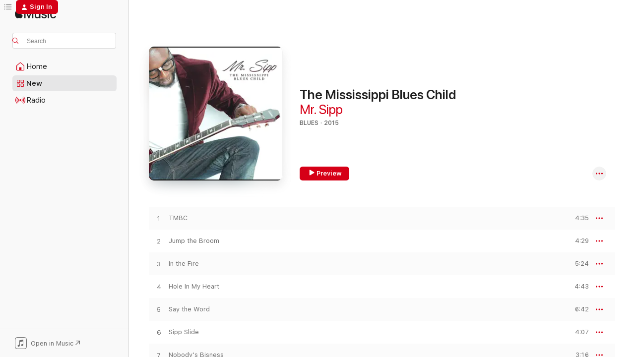

--- FILE ---
content_type: text/html
request_url: https://music.apple.com/us/album/the-mississippi-blues-child/983739568
body_size: 23739
content:
<!DOCTYPE html>
<html dir="ltr" lang="en-US">
    <head>
        <!-- prettier-ignore -->
        <meta charset="utf-8">
        <!-- prettier-ignore -->
        <meta http-equiv="X-UA-Compatible" content="IE=edge">
        <!-- prettier-ignore -->
        <meta
            name="viewport"
            content="width=device-width,initial-scale=1,interactive-widget=resizes-content"
        >
        <!-- prettier-ignore -->
        <meta name="applicable-device" content="pc,mobile">
        <!-- prettier-ignore -->
        <meta name="referrer" content="strict-origin">
        <!-- prettier-ignore -->
        <link
            rel="apple-touch-icon"
            sizes="180x180"
            href="/assets/favicon/favicon-180.png"
        >
        <!-- prettier-ignore -->
        <link
            rel="icon"
            type="image/png"
            sizes="32x32"
            href="/assets/favicon/favicon-32.png"
        >
        <!-- prettier-ignore -->
        <link
            rel="icon"
            type="image/png"
            sizes="16x16"
            href="/assets/favicon/favicon-16.png"
        >
        <!-- prettier-ignore -->
        <link
            rel="mask-icon"
            href="/assets/favicon/favicon.svg"
            color="#fa233b"
        >
        <!-- prettier-ignore -->
        <link rel="manifest" href="/manifest.json">

        <title>‎The Mississippi Blues Child - Album by Mr. Sipp - Apple Music</title><!-- HEAD_svelte-1cypuwr_START --><link rel="preconnect" href="//www.apple.com/wss/fonts" crossorigin="anonymous"><link rel="stylesheet" href="//www.apple.com/wss/fonts?families=SF+Pro,v4%7CSF+Pro+Icons,v1&amp;display=swap" type="text/css" referrerpolicy="strict-origin-when-cross-origin"><!-- HEAD_svelte-1cypuwr_END --><!-- HEAD_svelte-eg3hvx_START -->    <meta name="description" content="Listen to The Mississippi Blues Child by Mr. Sipp on Apple Music. 2015. 14 Songs. Duration: 1 hour 5 minutes."> <meta name="keywords" content="listen, The Mississippi Blues Child, Mr. Sipp, music, singles, songs, Blues, streaming music, apple music"> <link rel="canonical" href="https://music.apple.com/us/album/the-mississippi-blues-child/983739568">   <link rel="alternate" type="application/json+oembed" href="https://music.apple.com/api/oembed?url=https%3A%2F%2Fmusic.apple.com%2Fus%2Falbum%2Fthe-mississippi-blues-child%2F983739568" title="The Mississippi Blues Child by Mr. Sipp on Apple Music">  <meta name="al:ios:app_store_id" content="1108187390"> <meta name="al:ios:app_name" content="Apple Music"> <meta name="apple:content_id" content="983739568"> <meta name="apple:title" content="The Mississippi Blues Child"> <meta name="apple:description" content="Listen to The Mississippi Blues Child by Mr. Sipp on Apple Music. 2015. 14 Songs. Duration: 1 hour 5 minutes.">   <meta property="og:title" content="The Mississippi Blues Child by Mr. Sipp on Apple Music"> <meta property="og:description" content="Album · 2015 · 14 Songs"> <meta property="og:site_name" content="Apple Music - Web Player"> <meta property="og:url" content="https://music.apple.com/us/album/the-mississippi-blues-child/983739568"> <meta property="og:image" content="https://is1-ssl.mzstatic.com/image/thumb/Music114/v4/e2/f7/5e/e2f75eab-faf6-b87e-0549-98ac7c272f78/MrSipp.jpg/1200x630bf-60.jpg"> <meta property="og:image:secure_url" content="https://is1-ssl.mzstatic.com/image/thumb/Music114/v4/e2/f7/5e/e2f75eab-faf6-b87e-0549-98ac7c272f78/MrSipp.jpg/1200x630bf-60.jpg"> <meta property="og:image:alt" content="The Mississippi Blues Child by Mr. Sipp on Apple Music"> <meta property="og:image:width" content="1200"> <meta property="og:image:height" content="630"> <meta property="og:image:type" content="image/jpg"> <meta property="og:type" content="music.album"> <meta property="og:locale" content="en_US">  <meta property="music:song_count" content="14"> <meta property="music:song" content="https://music.apple.com/us/song/tmbc/983739572"> <meta property="music:song:preview_url:secure_url" content="https://music.apple.com/us/song/tmbc/983739572"> <meta property="music:song:disc" content="1"> <meta property="music:song:duration" content="PT4M35S"> <meta property="music:song:track" content="1">  <meta property="music:song" content="https://music.apple.com/us/song/jump-the-broom/983739573"> <meta property="music:song:preview_url:secure_url" content="https://music.apple.com/us/song/jump-the-broom/983739573"> <meta property="music:song:disc" content="1"> <meta property="music:song:duration" content="PT4M29S"> <meta property="music:song:track" content="2">  <meta property="music:song" content="https://music.apple.com/us/song/in-the-fire/983739574"> <meta property="music:song:preview_url:secure_url" content="https://music.apple.com/us/song/in-the-fire/983739574"> <meta property="music:song:disc" content="1"> <meta property="music:song:duration" content="PT5M24S"> <meta property="music:song:track" content="3">  <meta property="music:song" content="https://music.apple.com/us/song/hole-in-my-heart/983739785"> <meta property="music:song:preview_url:secure_url" content="https://music.apple.com/us/song/hole-in-my-heart/983739785"> <meta property="music:song:disc" content="1"> <meta property="music:song:duration" content="PT4M43S"> <meta property="music:song:track" content="4">  <meta property="music:song" content="https://music.apple.com/us/song/say-the-word/983739786"> <meta property="music:song:preview_url:secure_url" content="https://music.apple.com/us/song/say-the-word/983739786"> <meta property="music:song:disc" content="1"> <meta property="music:song:duration" content="PT6M42S"> <meta property="music:song:track" content="5">  <meta property="music:song" content="https://music.apple.com/us/song/sipp-slide/983739788"> <meta property="music:song:preview_url:secure_url" content="https://music.apple.com/us/song/sipp-slide/983739788"> <meta property="music:song:disc" content="1"> <meta property="music:song:duration" content="PT4M7S"> <meta property="music:song:track" content="6">  <meta property="music:song" content="https://music.apple.com/us/song/nobodys-bisness/983739791"> <meta property="music:song:preview_url:secure_url" content="https://music.apple.com/us/song/nobodys-bisness/983739791"> <meta property="music:song:disc" content="1"> <meta property="music:song:duration" content="PT3M16S"> <meta property="music:song:track" content="7">  <meta property="music:song" content="https://music.apple.com/us/song/jackpot/983739792"> <meta property="music:song:preview_url:secure_url" content="https://music.apple.com/us/song/jackpot/983739792"> <meta property="music:song:disc" content="1"> <meta property="music:song:duration" content="PT4M36S"> <meta property="music:song:track" content="8">  <meta property="music:song" content="https://music.apple.com/us/song/what-is-love/983739793"> <meta property="music:song:preview_url:secure_url" content="https://music.apple.com/us/song/what-is-love/983739793"> <meta property="music:song:disc" content="1"> <meta property="music:song:duration" content="PT5M"> <meta property="music:song:track" content="9">  <meta property="music:song" content="https://music.apple.com/us/song/v-i-p/983739795"> <meta property="music:song:preview_url:secure_url" content="https://music.apple.com/us/song/v-i-p/983739795"> <meta property="music:song:disc" content="1"> <meta property="music:song:duration" content="PT4M43S"> <meta property="music:song:track" content="10">  <meta property="music:song" content="https://music.apple.com/us/song/tonight/983739796"> <meta property="music:song:preview_url:secure_url" content="https://music.apple.com/us/song/tonight/983739796"> <meta property="music:song:disc" content="1"> <meta property="music:song:duration" content="PT4M56S"> <meta property="music:song:track" content="11">  <meta property="music:song" content="https://music.apple.com/us/song/hold-it-in-the-road/983739797"> <meta property="music:song:preview_url:secure_url" content="https://music.apple.com/us/song/hold-it-in-the-road/983739797"> <meta property="music:song:disc" content="1"> <meta property="music:song:duration" content="PT4M5S"> <meta property="music:song:track" content="12">  <meta property="music:song" content="https://music.apple.com/us/song/be-careful/983739799"> <meta property="music:song:preview_url:secure_url" content="https://music.apple.com/us/song/be-careful/983739799"> <meta property="music:song:disc" content="1"> <meta property="music:song:duration" content="PT4M40S"> <meta property="music:song:track" content="13">  <meta property="music:song" content="https://music.apple.com/us/song/too-much-water/983739800"> <meta property="music:song:preview_url:secure_url" content="https://music.apple.com/us/song/too-much-water/983739800"> <meta property="music:song:disc" content="1"> <meta property="music:song:duration" content="PT4M11S"> <meta property="music:song:track" content="14">   <meta property="music:musician" content="https://music.apple.com/us/artist/mr-sipp/474618355"> <meta property="music:release_date" content="2015-05-05T00:00:00.000Z">   <meta name="twitter:title" content="The Mississippi Blues Child by Mr. Sipp on Apple Music"> <meta name="twitter:description" content="Album · 2015 · 14 Songs"> <meta name="twitter:site" content="@AppleMusic"> <meta name="twitter:image" content="https://is1-ssl.mzstatic.com/image/thumb/Music114/v4/e2/f7/5e/e2f75eab-faf6-b87e-0549-98ac7c272f78/MrSipp.jpg/600x600bf-60.jpg"> <meta name="twitter:image:alt" content="The Mississippi Blues Child by Mr. Sipp on Apple Music"> <meta name="twitter:card" content="summary">       <!-- HTML_TAG_START -->
                <script id=schema:music-album type="application/ld+json">
                    {"@context":"http://schema.org","@type":"MusicAlbum","name":"The Mississippi Blues Child","description":"Listen to The Mississippi Blues Child by Mr. Sipp on Apple Music. 2015. 14 Songs. Duration: 1 hour 5 minutes.","citation":[{"@type":"MusicAlbum","image":"https://is1-ssl.mzstatic.com/image/thumb/Music/bd/0a/6a/mzi.jxpxkikc.tif/1200x630bb.jpg","url":"https://music.apple.com/us/album/the-bleeding-edge-feat-tre-williams/331964737","name":"The Bleeding Edge (feat. Tre' Williams)"},{"@type":"MusicAlbum","image":"https://is1-ssl.mzstatic.com/image/thumb/Music2/v4/eb/bb/21/ebbb218e-7b8c-a14e-8b86-4421f56a08d4/887845919151.jpg/1200x630bb.jpg","url":"https://music.apple.com/us/album/starting-all-over/621779871","name":"Starting All Over"},{"@type":"MusicAlbum","image":"https://is1-ssl.mzstatic.com/image/thumb/Music/02/16/d0/mzi.yramjyrz.jpg/1200x630bb.jpg","url":"https://music.apple.com/us/album/baby-come-back-home/265785178","name":"Baby Come Back Home"},{"@type":"MusicAlbum","image":"https://is1-ssl.mzstatic.com/image/thumb/Features/v4/13/26/c6/1326c635-e5e7-e6fe-b3e9-150c056044cb/dj.iyvoabnh.jpg/1200x630bb.jpg","url":"https://music.apple.com/us/album/caught-by-the-cat/300743142","name":"Caught By the Cat"},{"@type":"MusicAlbum","image":"https://is1-ssl.mzstatic.com/image/thumb/Music7/v4/94/6b/71/946b7118-31d8-cedd-5d84-e93968ae6cd9/706393116228.jpg/1200x630bb.jpg","url":"https://music.apple.com/us/album/im-the-right-man/1034807619","name":"I'm the Right Man"},{"@type":"MusicAlbum","image":"https://is1-ssl.mzstatic.com/image/thumb/Music2/v4/39/59/3f/39593f27-6698-e080-9bb7-51a6386de361/888608590914.jpg/1200x630bb.jpg","url":"https://music.apple.com/us/album/decisions/849810889","name":"Decisions"},{"@type":"MusicAlbum","image":"https://is1-ssl.mzstatic.com/image/thumb/Music127/v4/3d/97/d6/3d97d6e8-75b5-18c6-9af6-973e01212665/859721220699_cover.jpg/1200x630bb.jpg","url":"https://music.apple.com/us/album/crossroad-of-the-blues/1242466336","name":"Crossroad of the Blues"},{"@type":"MusicAlbum","image":"https://is1-ssl.mzstatic.com/image/thumb/Music3/v4/34/65/cf/3465cf0c-8360-ecdc-a006-787db08c635c/700261408309.jpg/1200x630bb.jpg","url":"https://music.apple.com/us/album/soul-brothers/902570167","name":"Soul Brothers"},{"@type":"MusicAlbum","image":"https://is1-ssl.mzstatic.com/image/thumb/Music/9b/a7/b0/mzi.vfpzjlct.jpg/1200x630bb.jpg","url":"https://music.apple.com/us/album/guitar-man/97962188","name":"Guitar Man"},{"@type":"MusicAlbum","image":"https://is1-ssl.mzstatic.com/image/thumb/Music/5c/65/d0/mzi.aommaupb.jpg/1200x630bb.jpg","url":"https://music.apple.com/us/album/the-ghosts-of-mississippi-meet-the-gods-of-africa/288438854","name":"The Ghosts of Mississippi Meet the Gods of Africa"}],"tracks":[{"@type":"MusicRecording","name":"TMBC","duration":"PT4M35S","url":"https://music.apple.com/us/song/tmbc/983739572","offers":{"@type":"Offer","category":"free","price":0},"audio":{"@type":"AudioObject","potentialAction":{"@type":"ListenAction","expectsAcceptanceOf":{"@type":"Offer","category":"free"},"target":{"@type":"EntryPoint","actionPlatform":"https://music.apple.com/us/song/tmbc/983739572"}},"name":"TMBC","contentUrl":"https://audio-ssl.itunes.apple.com/itunes-assets/AudioPreview125/v4/29/55/93/29559395-5509-d099-747f-a29e3d767875/mzaf_3839425248333906812.plus.aac.ep.m4a","duration":"PT4M35S","uploadDate":"2015-05-05","thumbnailUrl":"https://is1-ssl.mzstatic.com/image/thumb/Music114/v4/e2/f7/5e/e2f75eab-faf6-b87e-0549-98ac7c272f78/MrSipp.jpg/1200x630bb.jpg"}},{"@type":"MusicRecording","name":"Jump the Broom","duration":"PT4M29S","url":"https://music.apple.com/us/song/jump-the-broom/983739573","offers":{"@type":"Offer","category":"free","price":0},"audio":{"@type":"AudioObject","potentialAction":{"@type":"ListenAction","expectsAcceptanceOf":{"@type":"Offer","category":"free"},"target":{"@type":"EntryPoint","actionPlatform":"https://music.apple.com/us/song/jump-the-broom/983739573"}},"name":"Jump the Broom","contentUrl":"https://audio-ssl.itunes.apple.com/itunes-assets/AudioPreview115/v4/03/3e/b6/033eb60f-50ac-580e-7183-103cbf29e5c3/mzaf_57814687943146176.plus.aac.ep.m4a","duration":"PT4M29S","uploadDate":"2015-05-05","thumbnailUrl":"https://is1-ssl.mzstatic.com/image/thumb/Music114/v4/e2/f7/5e/e2f75eab-faf6-b87e-0549-98ac7c272f78/MrSipp.jpg/1200x630bb.jpg"}},{"@type":"MusicRecording","name":"In the Fire","duration":"PT5M24S","url":"https://music.apple.com/us/song/in-the-fire/983739574","offers":{"@type":"Offer","category":"free","price":0},"audio":{"@type":"AudioObject","potentialAction":{"@type":"ListenAction","expectsAcceptanceOf":{"@type":"Offer","category":"free"},"target":{"@type":"EntryPoint","actionPlatform":"https://music.apple.com/us/song/in-the-fire/983739574"}},"name":"In the Fire","contentUrl":"https://audio-ssl.itunes.apple.com/itunes-assets/AudioPreview125/v4/40/a0/b8/40a0b86e-c8bb-c668-218d-a83eb0179dd8/mzaf_1703953258308853264.plus.aac.ep.m4a","duration":"PT5M24S","uploadDate":"2015-05-05","thumbnailUrl":"https://is1-ssl.mzstatic.com/image/thumb/Music114/v4/e2/f7/5e/e2f75eab-faf6-b87e-0549-98ac7c272f78/MrSipp.jpg/1200x630bb.jpg"}},{"@type":"MusicRecording","name":"Hole In My Heart","duration":"PT4M43S","url":"https://music.apple.com/us/song/hole-in-my-heart/983739785","offers":{"@type":"Offer","category":"free","price":0},"audio":{"@type":"AudioObject","potentialAction":{"@type":"ListenAction","expectsAcceptanceOf":{"@type":"Offer","category":"free"},"target":{"@type":"EntryPoint","actionPlatform":"https://music.apple.com/us/song/hole-in-my-heart/983739785"}},"name":"Hole In My Heart","contentUrl":"https://audio-ssl.itunes.apple.com/itunes-assets/AudioPreview115/v4/26/86/6b/26866b3f-1618-00be-7c77-8693d449261d/mzaf_9115999133689602702.plus.aac.ep.m4a","duration":"PT4M43S","uploadDate":"2015-05-05","thumbnailUrl":"https://is1-ssl.mzstatic.com/image/thumb/Music114/v4/e2/f7/5e/e2f75eab-faf6-b87e-0549-98ac7c272f78/MrSipp.jpg/1200x630bb.jpg"}},{"@type":"MusicRecording","name":"Say the Word","duration":"PT6M42S","url":"https://music.apple.com/us/song/say-the-word/983739786","offers":{"@type":"Offer","category":"free","price":0},"audio":{"@type":"AudioObject","potentialAction":{"@type":"ListenAction","expectsAcceptanceOf":{"@type":"Offer","category":"free"},"target":{"@type":"EntryPoint","actionPlatform":"https://music.apple.com/us/song/say-the-word/983739786"}},"name":"Say the Word","contentUrl":"https://audio-ssl.itunes.apple.com/itunes-assets/AudioPreview115/v4/f8/f3/2e/f8f32e3b-6b93-00f8-0f9a-0728da29ddb7/mzaf_15406825290566073308.plus.aac.ep.m4a","duration":"PT6M42S","uploadDate":"2015-05-05","thumbnailUrl":"https://is1-ssl.mzstatic.com/image/thumb/Music114/v4/e2/f7/5e/e2f75eab-faf6-b87e-0549-98ac7c272f78/MrSipp.jpg/1200x630bb.jpg"}},{"@type":"MusicRecording","name":"Sipp Slide","duration":"PT4M7S","url":"https://music.apple.com/us/song/sipp-slide/983739788","offers":{"@type":"Offer","category":"free","price":0},"audio":{"@type":"AudioObject","potentialAction":{"@type":"ListenAction","expectsAcceptanceOf":{"@type":"Offer","category":"free"},"target":{"@type":"EntryPoint","actionPlatform":"https://music.apple.com/us/song/sipp-slide/983739788"}},"name":"Sipp Slide","contentUrl":"https://audio-ssl.itunes.apple.com/itunes-assets/AudioPreview115/v4/16/58/3d/16583d3e-cc66-6bd7-9c05-b5aaea700005/mzaf_8023967121986225077.plus.aac.ep.m4a","duration":"PT4M7S","uploadDate":"2015-05-05","thumbnailUrl":"https://is1-ssl.mzstatic.com/image/thumb/Music114/v4/e2/f7/5e/e2f75eab-faf6-b87e-0549-98ac7c272f78/MrSipp.jpg/1200x630bb.jpg"}},{"@type":"MusicRecording","name":"Nobody's Bisness","duration":"PT3M16S","url":"https://music.apple.com/us/song/nobodys-bisness/983739791","offers":{"@type":"Offer","category":"free","price":0},"audio":{"@type":"AudioObject","potentialAction":{"@type":"ListenAction","expectsAcceptanceOf":{"@type":"Offer","category":"free"},"target":{"@type":"EntryPoint","actionPlatform":"https://music.apple.com/us/song/nobodys-bisness/983739791"}},"name":"Nobody's Bisness","contentUrl":"https://audio-ssl.itunes.apple.com/itunes-assets/AudioPreview115/v4/8a/ed/2c/8aed2c09-ce0e-16d0-7299-76b97822f91e/mzaf_2826971329736851454.plus.aac.ep.m4a","duration":"PT3M16S","uploadDate":"2015-05-05","thumbnailUrl":"https://is1-ssl.mzstatic.com/image/thumb/Music114/v4/e2/f7/5e/e2f75eab-faf6-b87e-0549-98ac7c272f78/MrSipp.jpg/1200x630bb.jpg"}},{"@type":"MusicRecording","name":"Jackpot","duration":"PT4M36S","url":"https://music.apple.com/us/song/jackpot/983739792","offers":{"@type":"Offer","category":"free","price":0},"audio":{"@type":"AudioObject","potentialAction":{"@type":"ListenAction","expectsAcceptanceOf":{"@type":"Offer","category":"free"},"target":{"@type":"EntryPoint","actionPlatform":"https://music.apple.com/us/song/jackpot/983739792"}},"name":"Jackpot","contentUrl":"https://audio-ssl.itunes.apple.com/itunes-assets/AudioPreview125/v4/2b/cc/07/2bcc07e1-fc86-cea6-28eb-8d945a733533/mzaf_14470734672427148983.plus.aac.ep.m4a","duration":"PT4M36S","uploadDate":"2015-05-05","thumbnailUrl":"https://is1-ssl.mzstatic.com/image/thumb/Music114/v4/e2/f7/5e/e2f75eab-faf6-b87e-0549-98ac7c272f78/MrSipp.jpg/1200x630bb.jpg"}},{"@type":"MusicRecording","name":"What Is Love","duration":"PT5M","url":"https://music.apple.com/us/song/what-is-love/983739793","offers":{"@type":"Offer","category":"free","price":0},"audio":{"@type":"AudioObject","potentialAction":{"@type":"ListenAction","expectsAcceptanceOf":{"@type":"Offer","category":"free"},"target":{"@type":"EntryPoint","actionPlatform":"https://music.apple.com/us/song/what-is-love/983739793"}},"name":"What Is Love","contentUrl":"https://audio-ssl.itunes.apple.com/itunes-assets/AudioPreview115/v4/6f/74/c8/6f74c892-a2d6-7860-26dd-acc9670ba8f1/mzaf_16966404504934811109.plus.aac.ep.m4a","duration":"PT5M","uploadDate":"2015-05-05","thumbnailUrl":"https://is1-ssl.mzstatic.com/image/thumb/Music114/v4/e2/f7/5e/e2f75eab-faf6-b87e-0549-98ac7c272f78/MrSipp.jpg/1200x630bb.jpg"}},{"@type":"MusicRecording","name":"V.I.P.","duration":"PT4M43S","url":"https://music.apple.com/us/song/v-i-p/983739795","offers":{"@type":"Offer","category":"free","price":0},"audio":{"@type":"AudioObject","potentialAction":{"@type":"ListenAction","expectsAcceptanceOf":{"@type":"Offer","category":"free"},"target":{"@type":"EntryPoint","actionPlatform":"https://music.apple.com/us/song/v-i-p/983739795"}},"name":"V.I.P.","contentUrl":"https://audio-ssl.itunes.apple.com/itunes-assets/AudioPreview125/v4/b0/57/53/b05753de-6023-4329-72c9-abf7ac8363a4/mzaf_14646931556414176360.plus.aac.ep.m4a","duration":"PT4M43S","uploadDate":"2015-05-05","thumbnailUrl":"https://is1-ssl.mzstatic.com/image/thumb/Music114/v4/e2/f7/5e/e2f75eab-faf6-b87e-0549-98ac7c272f78/MrSipp.jpg/1200x630bb.jpg"}},{"@type":"MusicRecording","name":"Tonight","duration":"PT4M56S","url":"https://music.apple.com/us/song/tonight/983739796","offers":{"@type":"Offer","category":"free","price":0},"audio":{"@type":"AudioObject","potentialAction":{"@type":"ListenAction","expectsAcceptanceOf":{"@type":"Offer","category":"free"},"target":{"@type":"EntryPoint","actionPlatform":"https://music.apple.com/us/song/tonight/983739796"}},"name":"Tonight","contentUrl":"https://audio-ssl.itunes.apple.com/itunes-assets/AudioPreview115/v4/6e/4d/12/6e4d12ac-1d6f-812b-b38b-da3c0e076de6/mzaf_12012210128413579348.plus.aac.ep.m4a","duration":"PT4M56S","uploadDate":"2015-05-05","thumbnailUrl":"https://is1-ssl.mzstatic.com/image/thumb/Music114/v4/e2/f7/5e/e2f75eab-faf6-b87e-0549-98ac7c272f78/MrSipp.jpg/1200x630bb.jpg"}},{"@type":"MusicRecording","name":"Hold It In the Road","duration":"PT4M5S","url":"https://music.apple.com/us/song/hold-it-in-the-road/983739797","offers":{"@type":"Offer","category":"free","price":0},"audio":{"@type":"AudioObject","potentialAction":{"@type":"ListenAction","expectsAcceptanceOf":{"@type":"Offer","category":"free"},"target":{"@type":"EntryPoint","actionPlatform":"https://music.apple.com/us/song/hold-it-in-the-road/983739797"}},"name":"Hold It In the Road","contentUrl":"https://audio-ssl.itunes.apple.com/itunes-assets/AudioPreview125/v4/a1/a8/7d/a1a87dd7-a510-c491-4fa0-bb5bf4c1d4a2/mzaf_15825773003977214828.plus.aac.ep.m4a","duration":"PT4M5S","uploadDate":"2015-05-05","thumbnailUrl":"https://is1-ssl.mzstatic.com/image/thumb/Music114/v4/e2/f7/5e/e2f75eab-faf6-b87e-0549-98ac7c272f78/MrSipp.jpg/1200x630bb.jpg"}},{"@type":"MusicRecording","name":"Be Careful","duration":"PT4M40S","url":"https://music.apple.com/us/song/be-careful/983739799","offers":{"@type":"Offer","category":"free","price":0},"audio":{"@type":"AudioObject","potentialAction":{"@type":"ListenAction","expectsAcceptanceOf":{"@type":"Offer","category":"free"},"target":{"@type":"EntryPoint","actionPlatform":"https://music.apple.com/us/song/be-careful/983739799"}},"name":"Be Careful","contentUrl":"https://audio-ssl.itunes.apple.com/itunes-assets/AudioPreview125/v4/4c/78/08/4c78082b-f2ef-a045-7976-943cfdfba505/mzaf_7712933091290801504.plus.aac.ep.m4a","duration":"PT4M40S","uploadDate":"2015-05-05","thumbnailUrl":"https://is1-ssl.mzstatic.com/image/thumb/Music114/v4/e2/f7/5e/e2f75eab-faf6-b87e-0549-98ac7c272f78/MrSipp.jpg/1200x630bb.jpg"}},{"@type":"MusicRecording","name":"Too Much Water","duration":"PT4M11S","url":"https://music.apple.com/us/song/too-much-water/983739800","offers":{"@type":"Offer","category":"free","price":0},"audio":{"@type":"AudioObject","potentialAction":{"@type":"ListenAction","expectsAcceptanceOf":{"@type":"Offer","category":"free"},"target":{"@type":"EntryPoint","actionPlatform":"https://music.apple.com/us/song/too-much-water/983739800"}},"name":"Too Much Water","contentUrl":"https://audio-ssl.itunes.apple.com/itunes-assets/AudioPreview125/v4/c6/db/06/c6db0647-5c08-283d-439d-1facef120af2/mzaf_14801654663496336029.plus.aac.ep.m4a","duration":"PT4M11S","uploadDate":"2015-05-05","thumbnailUrl":"https://is1-ssl.mzstatic.com/image/thumb/Music114/v4/e2/f7/5e/e2f75eab-faf6-b87e-0549-98ac7c272f78/MrSipp.jpg/1200x630bb.jpg"}}],"workExample":[{"@type":"MusicAlbum","image":"https://is1-ssl.mzstatic.com/image/thumb/Music124/v4/f0/aa/40/f0aa403d-d266-b5de-0ff5-0b2e62bef634/2688.jpg/1200x630bb.jpg","url":"https://music.apple.com/us/album/played-yourself-single/1531775802","name":"Played Yourself - Single"},{"@type":"MusicAlbum","image":"https://is1-ssl.mzstatic.com/image/thumb/Music122/v4/37/8a/0b/378a0b97-1f7e-0db5-74fd-f54a5e0ef82f/3283.jpg/1200x630bb.jpg","url":"https://music.apple.com/us/album/come-on-over-single/1651438606","name":"Come On Over - Single"},{"@type":"MusicAlbum","image":"https://is1-ssl.mzstatic.com/image/thumb/Music126/v4/91/0e/99/910e99c6-a7fa-7a68-79b3-8f8d4bbd8ce3/3311.jpg/1200x630bb.jpg","url":"https://music.apple.com/us/album/the-soul-side-of-sipp/1697186242","name":"The Soul Side of Sipp"},{"@type":"MusicAlbum","image":"https://is1-ssl.mzstatic.com/image/thumb/Music125/v4/c2/fc/31/c2fc3124-8583-db96-69d9-27aa315b3820/3047.jpg/1200x630bb.jpg","url":"https://music.apple.com/us/album/real-man-single/1583088083","name":"Real Man - Single"},{"@type":"MusicAlbum","image":"https://is1-ssl.mzstatic.com/image/thumb/Music7/v4/9b/e7/0a/9be70adb-129e-3949-7d30-a529ac17bccf/MrSippItsMyGuitar.jpg/1200x630bb.jpg","url":"https://music.apple.com/us/album/its-my-guitar/1026039301","name":"It's My Guitar"},{"@type":"MusicAlbum","image":"https://is1-ssl.mzstatic.com/image/thumb/Music221/v4/05/b2/59/05b25905-bf20-b30e-37dd-71a4f99238cf/3403.jpg/1200x630bb.jpg","url":"https://music.apple.com/us/album/id-rather-be-jody-single/1821239114","name":"I'd Rather Be Jody - Single"},{"@type":"MusicAlbum","image":"https://is1-ssl.mzstatic.com/image/thumb/Music124/v4/4d/25/22/4d25225f-03cd-26c9-e8e4-19dbc1b24eba/2912.jpg/1200x630bb.jpg","url":"https://music.apple.com/us/album/sippnotized/1558575046","name":"Sippnotized"},{"@type":"MusicAlbum","image":"https://is1-ssl.mzstatic.com/image/thumb/Music111/v4/24/66/4d/24664da7-a680-fc23-7499-bd84e8f5ed60/Mr._Sipp_Knock_A_Hole_In_It_Itunes.jpg/1200x630bb.jpg","url":"https://music.apple.com/us/album/knock-a-hole-in-it/1198327117","name":"Knock a Hole In It"},{"@type":"MusicAlbum","image":"https://is1-ssl.mzstatic.com/image/thumb/Music221/v4/77/e0/ea/77e0eacf-32db-7971-aa80-afb42054022e/3382.jpg/1200x630bb.jpg","url":"https://music.apple.com/us/album/in-love-with-you-single/1795718224","name":"In Love With You - Single"},{"@type":"MusicAlbum","image":"https://is1-ssl.mzstatic.com/image/thumb/Music112/v4/d7/c9/4f/d7c94fee-0b78-fe8e-b290-e3509d930a0d/3332.jpg/1200x630bb.jpg","url":"https://music.apple.com/us/album/old-time-church-live/1733517911","name":"Old Time Church (Live)"},{"@type":"MusicAlbum","image":"https://is1-ssl.mzstatic.com/image/thumb/Music126/v4/d5/69/7a/d5697a0e-743c-8cf7-1cbf-208cd859554e/3103.jpg/1200x630bb.jpg","url":"https://music.apple.com/us/album/ill-take-her-single/1606780017","name":"I'll Take Her - Single"},{"@type":"MusicAlbum","image":"https://is1-ssl.mzstatic.com/image/thumb/Music112/v4/f3/4c/1c/f34c1c90-58f9-ef26-a525-f884571db7ea/3172.jpg/1200x630bb.jpg","url":"https://music.apple.com/us/album/grown-and-sexy-single/1621305994","name":"Grown and Sexy - Single"},{"@type":"MusicAlbum","image":"https://is1-ssl.mzstatic.com/image/thumb/Music116/v4/f0/63/4c/f0634ce3-6a42-3bce-c60e-8c068dd133d9/3151.jpg/1200x630bb.jpg","url":"https://music.apple.com/us/album/get-right-man-single/1615417641","name":"Get Right Man - Single"},{"@type":"MusicAlbum","image":"https://is1-ssl.mzstatic.com/image/thumb/Music124/v4/80/f5/7b/80f57bf7-fee8-9108-b65a-a8f45952bbb1/artwork.jpg/1200x630bb.jpg","url":"https://music.apple.com/us/album/mississippi-blues-feat-mr-sipp-single/1448074897","name":"Mississippi Blues (feat. Mr. Sipp) - Single"},{"@type":"MusicAlbum","image":"https://is1-ssl.mzstatic.com/image/thumb/Music211/v4/06/81/29/068129b2-86af-b67e-412c-f34bf44a08dd/3413.jpg/1200x630bb.jpg","url":"https://music.apple.com/us/album/be-alright-feat-the-williams-brothers-paul-porter/1831783336","name":"Be Alright (feat. The Williams Brothers, Paul Porter & LaTeriance \"Tee\" Burns) - Single"},{"@type":"MusicRecording","name":"TMBC","duration":"PT4M35S","url":"https://music.apple.com/us/song/tmbc/983739572","offers":{"@type":"Offer","category":"free","price":0},"audio":{"@type":"AudioObject","potentialAction":{"@type":"ListenAction","expectsAcceptanceOf":{"@type":"Offer","category":"free"},"target":{"@type":"EntryPoint","actionPlatform":"https://music.apple.com/us/song/tmbc/983739572"}},"name":"TMBC","contentUrl":"https://audio-ssl.itunes.apple.com/itunes-assets/AudioPreview125/v4/29/55/93/29559395-5509-d099-747f-a29e3d767875/mzaf_3839425248333906812.plus.aac.ep.m4a","duration":"PT4M35S","uploadDate":"2015-05-05","thumbnailUrl":"https://is1-ssl.mzstatic.com/image/thumb/Music114/v4/e2/f7/5e/e2f75eab-faf6-b87e-0549-98ac7c272f78/MrSipp.jpg/1200x630bb.jpg"}},{"@type":"MusicRecording","name":"Jump the Broom","duration":"PT4M29S","url":"https://music.apple.com/us/song/jump-the-broom/983739573","offers":{"@type":"Offer","category":"free","price":0},"audio":{"@type":"AudioObject","potentialAction":{"@type":"ListenAction","expectsAcceptanceOf":{"@type":"Offer","category":"free"},"target":{"@type":"EntryPoint","actionPlatform":"https://music.apple.com/us/song/jump-the-broom/983739573"}},"name":"Jump the Broom","contentUrl":"https://audio-ssl.itunes.apple.com/itunes-assets/AudioPreview115/v4/03/3e/b6/033eb60f-50ac-580e-7183-103cbf29e5c3/mzaf_57814687943146176.plus.aac.ep.m4a","duration":"PT4M29S","uploadDate":"2015-05-05","thumbnailUrl":"https://is1-ssl.mzstatic.com/image/thumb/Music114/v4/e2/f7/5e/e2f75eab-faf6-b87e-0549-98ac7c272f78/MrSipp.jpg/1200x630bb.jpg"}},{"@type":"MusicRecording","name":"In the Fire","duration":"PT5M24S","url":"https://music.apple.com/us/song/in-the-fire/983739574","offers":{"@type":"Offer","category":"free","price":0},"audio":{"@type":"AudioObject","potentialAction":{"@type":"ListenAction","expectsAcceptanceOf":{"@type":"Offer","category":"free"},"target":{"@type":"EntryPoint","actionPlatform":"https://music.apple.com/us/song/in-the-fire/983739574"}},"name":"In the Fire","contentUrl":"https://audio-ssl.itunes.apple.com/itunes-assets/AudioPreview125/v4/40/a0/b8/40a0b86e-c8bb-c668-218d-a83eb0179dd8/mzaf_1703953258308853264.plus.aac.ep.m4a","duration":"PT5M24S","uploadDate":"2015-05-05","thumbnailUrl":"https://is1-ssl.mzstatic.com/image/thumb/Music114/v4/e2/f7/5e/e2f75eab-faf6-b87e-0549-98ac7c272f78/MrSipp.jpg/1200x630bb.jpg"}},{"@type":"MusicRecording","name":"Hole In My Heart","duration":"PT4M43S","url":"https://music.apple.com/us/song/hole-in-my-heart/983739785","offers":{"@type":"Offer","category":"free","price":0},"audio":{"@type":"AudioObject","potentialAction":{"@type":"ListenAction","expectsAcceptanceOf":{"@type":"Offer","category":"free"},"target":{"@type":"EntryPoint","actionPlatform":"https://music.apple.com/us/song/hole-in-my-heart/983739785"}},"name":"Hole In My Heart","contentUrl":"https://audio-ssl.itunes.apple.com/itunes-assets/AudioPreview115/v4/26/86/6b/26866b3f-1618-00be-7c77-8693d449261d/mzaf_9115999133689602702.plus.aac.ep.m4a","duration":"PT4M43S","uploadDate":"2015-05-05","thumbnailUrl":"https://is1-ssl.mzstatic.com/image/thumb/Music114/v4/e2/f7/5e/e2f75eab-faf6-b87e-0549-98ac7c272f78/MrSipp.jpg/1200x630bb.jpg"}},{"@type":"MusicRecording","name":"Say the Word","duration":"PT6M42S","url":"https://music.apple.com/us/song/say-the-word/983739786","offers":{"@type":"Offer","category":"free","price":0},"audio":{"@type":"AudioObject","potentialAction":{"@type":"ListenAction","expectsAcceptanceOf":{"@type":"Offer","category":"free"},"target":{"@type":"EntryPoint","actionPlatform":"https://music.apple.com/us/song/say-the-word/983739786"}},"name":"Say the Word","contentUrl":"https://audio-ssl.itunes.apple.com/itunes-assets/AudioPreview115/v4/f8/f3/2e/f8f32e3b-6b93-00f8-0f9a-0728da29ddb7/mzaf_15406825290566073308.plus.aac.ep.m4a","duration":"PT6M42S","uploadDate":"2015-05-05","thumbnailUrl":"https://is1-ssl.mzstatic.com/image/thumb/Music114/v4/e2/f7/5e/e2f75eab-faf6-b87e-0549-98ac7c272f78/MrSipp.jpg/1200x630bb.jpg"}},{"@type":"MusicRecording","name":"Sipp Slide","duration":"PT4M7S","url":"https://music.apple.com/us/song/sipp-slide/983739788","offers":{"@type":"Offer","category":"free","price":0},"audio":{"@type":"AudioObject","potentialAction":{"@type":"ListenAction","expectsAcceptanceOf":{"@type":"Offer","category":"free"},"target":{"@type":"EntryPoint","actionPlatform":"https://music.apple.com/us/song/sipp-slide/983739788"}},"name":"Sipp Slide","contentUrl":"https://audio-ssl.itunes.apple.com/itunes-assets/AudioPreview115/v4/16/58/3d/16583d3e-cc66-6bd7-9c05-b5aaea700005/mzaf_8023967121986225077.plus.aac.ep.m4a","duration":"PT4M7S","uploadDate":"2015-05-05","thumbnailUrl":"https://is1-ssl.mzstatic.com/image/thumb/Music114/v4/e2/f7/5e/e2f75eab-faf6-b87e-0549-98ac7c272f78/MrSipp.jpg/1200x630bb.jpg"}},{"@type":"MusicRecording","name":"Nobody's Bisness","duration":"PT3M16S","url":"https://music.apple.com/us/song/nobodys-bisness/983739791","offers":{"@type":"Offer","category":"free","price":0},"audio":{"@type":"AudioObject","potentialAction":{"@type":"ListenAction","expectsAcceptanceOf":{"@type":"Offer","category":"free"},"target":{"@type":"EntryPoint","actionPlatform":"https://music.apple.com/us/song/nobodys-bisness/983739791"}},"name":"Nobody's Bisness","contentUrl":"https://audio-ssl.itunes.apple.com/itunes-assets/AudioPreview115/v4/8a/ed/2c/8aed2c09-ce0e-16d0-7299-76b97822f91e/mzaf_2826971329736851454.plus.aac.ep.m4a","duration":"PT3M16S","uploadDate":"2015-05-05","thumbnailUrl":"https://is1-ssl.mzstatic.com/image/thumb/Music114/v4/e2/f7/5e/e2f75eab-faf6-b87e-0549-98ac7c272f78/MrSipp.jpg/1200x630bb.jpg"}},{"@type":"MusicRecording","name":"Jackpot","duration":"PT4M36S","url":"https://music.apple.com/us/song/jackpot/983739792","offers":{"@type":"Offer","category":"free","price":0},"audio":{"@type":"AudioObject","potentialAction":{"@type":"ListenAction","expectsAcceptanceOf":{"@type":"Offer","category":"free"},"target":{"@type":"EntryPoint","actionPlatform":"https://music.apple.com/us/song/jackpot/983739792"}},"name":"Jackpot","contentUrl":"https://audio-ssl.itunes.apple.com/itunes-assets/AudioPreview125/v4/2b/cc/07/2bcc07e1-fc86-cea6-28eb-8d945a733533/mzaf_14470734672427148983.plus.aac.ep.m4a","duration":"PT4M36S","uploadDate":"2015-05-05","thumbnailUrl":"https://is1-ssl.mzstatic.com/image/thumb/Music114/v4/e2/f7/5e/e2f75eab-faf6-b87e-0549-98ac7c272f78/MrSipp.jpg/1200x630bb.jpg"}},{"@type":"MusicRecording","name":"What Is Love","duration":"PT5M","url":"https://music.apple.com/us/song/what-is-love/983739793","offers":{"@type":"Offer","category":"free","price":0},"audio":{"@type":"AudioObject","potentialAction":{"@type":"ListenAction","expectsAcceptanceOf":{"@type":"Offer","category":"free"},"target":{"@type":"EntryPoint","actionPlatform":"https://music.apple.com/us/song/what-is-love/983739793"}},"name":"What Is Love","contentUrl":"https://audio-ssl.itunes.apple.com/itunes-assets/AudioPreview115/v4/6f/74/c8/6f74c892-a2d6-7860-26dd-acc9670ba8f1/mzaf_16966404504934811109.plus.aac.ep.m4a","duration":"PT5M","uploadDate":"2015-05-05","thumbnailUrl":"https://is1-ssl.mzstatic.com/image/thumb/Music114/v4/e2/f7/5e/e2f75eab-faf6-b87e-0549-98ac7c272f78/MrSipp.jpg/1200x630bb.jpg"}},{"@type":"MusicRecording","name":"V.I.P.","duration":"PT4M43S","url":"https://music.apple.com/us/song/v-i-p/983739795","offers":{"@type":"Offer","category":"free","price":0},"audio":{"@type":"AudioObject","potentialAction":{"@type":"ListenAction","expectsAcceptanceOf":{"@type":"Offer","category":"free"},"target":{"@type":"EntryPoint","actionPlatform":"https://music.apple.com/us/song/v-i-p/983739795"}},"name":"V.I.P.","contentUrl":"https://audio-ssl.itunes.apple.com/itunes-assets/AudioPreview125/v4/b0/57/53/b05753de-6023-4329-72c9-abf7ac8363a4/mzaf_14646931556414176360.plus.aac.ep.m4a","duration":"PT4M43S","uploadDate":"2015-05-05","thumbnailUrl":"https://is1-ssl.mzstatic.com/image/thumb/Music114/v4/e2/f7/5e/e2f75eab-faf6-b87e-0549-98ac7c272f78/MrSipp.jpg/1200x630bb.jpg"}},{"@type":"MusicRecording","name":"Tonight","duration":"PT4M56S","url":"https://music.apple.com/us/song/tonight/983739796","offers":{"@type":"Offer","category":"free","price":0},"audio":{"@type":"AudioObject","potentialAction":{"@type":"ListenAction","expectsAcceptanceOf":{"@type":"Offer","category":"free"},"target":{"@type":"EntryPoint","actionPlatform":"https://music.apple.com/us/song/tonight/983739796"}},"name":"Tonight","contentUrl":"https://audio-ssl.itunes.apple.com/itunes-assets/AudioPreview115/v4/6e/4d/12/6e4d12ac-1d6f-812b-b38b-da3c0e076de6/mzaf_12012210128413579348.plus.aac.ep.m4a","duration":"PT4M56S","uploadDate":"2015-05-05","thumbnailUrl":"https://is1-ssl.mzstatic.com/image/thumb/Music114/v4/e2/f7/5e/e2f75eab-faf6-b87e-0549-98ac7c272f78/MrSipp.jpg/1200x630bb.jpg"}},{"@type":"MusicRecording","name":"Hold It In the Road","duration":"PT4M5S","url":"https://music.apple.com/us/song/hold-it-in-the-road/983739797","offers":{"@type":"Offer","category":"free","price":0},"audio":{"@type":"AudioObject","potentialAction":{"@type":"ListenAction","expectsAcceptanceOf":{"@type":"Offer","category":"free"},"target":{"@type":"EntryPoint","actionPlatform":"https://music.apple.com/us/song/hold-it-in-the-road/983739797"}},"name":"Hold It In the Road","contentUrl":"https://audio-ssl.itunes.apple.com/itunes-assets/AudioPreview125/v4/a1/a8/7d/a1a87dd7-a510-c491-4fa0-bb5bf4c1d4a2/mzaf_15825773003977214828.plus.aac.ep.m4a","duration":"PT4M5S","uploadDate":"2015-05-05","thumbnailUrl":"https://is1-ssl.mzstatic.com/image/thumb/Music114/v4/e2/f7/5e/e2f75eab-faf6-b87e-0549-98ac7c272f78/MrSipp.jpg/1200x630bb.jpg"}},{"@type":"MusicRecording","name":"Be Careful","duration":"PT4M40S","url":"https://music.apple.com/us/song/be-careful/983739799","offers":{"@type":"Offer","category":"free","price":0},"audio":{"@type":"AudioObject","potentialAction":{"@type":"ListenAction","expectsAcceptanceOf":{"@type":"Offer","category":"free"},"target":{"@type":"EntryPoint","actionPlatform":"https://music.apple.com/us/song/be-careful/983739799"}},"name":"Be Careful","contentUrl":"https://audio-ssl.itunes.apple.com/itunes-assets/AudioPreview125/v4/4c/78/08/4c78082b-f2ef-a045-7976-943cfdfba505/mzaf_7712933091290801504.plus.aac.ep.m4a","duration":"PT4M40S","uploadDate":"2015-05-05","thumbnailUrl":"https://is1-ssl.mzstatic.com/image/thumb/Music114/v4/e2/f7/5e/e2f75eab-faf6-b87e-0549-98ac7c272f78/MrSipp.jpg/1200x630bb.jpg"}},{"@type":"MusicRecording","name":"Too Much Water","duration":"PT4M11S","url":"https://music.apple.com/us/song/too-much-water/983739800","offers":{"@type":"Offer","category":"free","price":0},"audio":{"@type":"AudioObject","potentialAction":{"@type":"ListenAction","expectsAcceptanceOf":{"@type":"Offer","category":"free"},"target":{"@type":"EntryPoint","actionPlatform":"https://music.apple.com/us/song/too-much-water/983739800"}},"name":"Too Much Water","contentUrl":"https://audio-ssl.itunes.apple.com/itunes-assets/AudioPreview125/v4/c6/db/06/c6db0647-5c08-283d-439d-1facef120af2/mzaf_14801654663496336029.plus.aac.ep.m4a","duration":"PT4M11S","uploadDate":"2015-05-05","thumbnailUrl":"https://is1-ssl.mzstatic.com/image/thumb/Music114/v4/e2/f7/5e/e2f75eab-faf6-b87e-0549-98ac7c272f78/MrSipp.jpg/1200x630bb.jpg"}}],"url":"https://music.apple.com/us/album/the-mississippi-blues-child/983739568","image":"https://is1-ssl.mzstatic.com/image/thumb/Music114/v4/e2/f7/5e/e2f75eab-faf6-b87e-0549-98ac7c272f78/MrSipp.jpg/1200x630bb.jpg","potentialAction":{"@type":"ListenAction","expectsAcceptanceOf":{"@type":"Offer","category":"free"},"target":{"@type":"EntryPoint","actionPlatform":"https://music.apple.com/us/album/the-mississippi-blues-child/983739568"}},"genre":["Blues","Music"],"datePublished":"2015-05-05","byArtist":[{"@type":"MusicGroup","url":"https://music.apple.com/us/artist/mr-sipp/474618355","name":"Mr. Sipp"}]}
                </script>
                <!-- HTML_TAG_END -->    <!-- HEAD_svelte-eg3hvx_END -->
      <script type="module" crossorigin src="/assets/index~8a6f659a1b.js"></script>
      <link rel="stylesheet" href="/assets/index~99bed3cf08.css">
      <script type="module">import.meta.url;import("_").catch(()=>1);async function* g(){};window.__vite_is_modern_browser=true;</script>
      <script type="module">!function(){if(window.__vite_is_modern_browser)return;console.warn("vite: loading legacy chunks, syntax error above and the same error below should be ignored");var e=document.getElementById("vite-legacy-polyfill"),n=document.createElement("script");n.src=e.src,n.onload=function(){System.import(document.getElementById('vite-legacy-entry').getAttribute('data-src'))},document.body.appendChild(n)}();</script>
    </head>
    <body>
        <script src="/assets/focus-visible/focus-visible.min.js"></script>
        
        <script
            async
            src="/includes/js-cdn/musickit/v3/amp/musickit.js"
        ></script>
        <script
            type="module"
            async
            src="/includes/js-cdn/musickit/v3/components/musickit-components/musickit-components.esm.js"
        ></script>
        <script
            nomodule
            async
            src="/includes/js-cdn/musickit/v3/components/musickit-components/musickit-components.js"
        ></script>
        <svg style="display: none" xmlns="http://www.w3.org/2000/svg">
            <symbol id="play-circle-fill" viewBox="0 0 60 60">
                <path
                    class="icon-circle-fill__circle"
                    fill="var(--iconCircleFillBG, transparent)"
                    d="M30 60c16.411 0 30-13.617 30-30C60 13.588 46.382 0 29.971 0 13.588 0 .001 13.588.001 30c0 16.383 13.617 30 30 30Z"
                />
                <path
                    fill="var(--iconFillArrow, var(--keyColor, black))"
                    d="M24.411 41.853c-1.41.853-3.028.177-3.028-1.294V19.47c0-1.44 1.735-2.058 3.028-1.294l17.265 10.235a1.89 1.89 0 0 1 0 3.265L24.411 41.853Z"
                />
            </symbol>
        </svg>
        <div class="body-container">
              <div class="app-container svelte-t3vj1e" data-testid="app-container">   <div class="header svelte-rjjbqs" data-testid="header"><nav data-testid="navigation" class="navigation svelte-13li0vp"><div class="navigation__header svelte-13li0vp"><div data-testid="logo" class="logo svelte-1o7dz8w"> <a aria-label="Apple Music" role="img" href="https://music.apple.com/us/home" class="svelte-1o7dz8w"><svg height="20" viewBox="0 0 83 20" width="83" xmlns="http://www.w3.org/2000/svg" class="logo" aria-hidden="true"><path d="M34.752 19.746V6.243h-.088l-5.433 13.503h-2.074L21.711 6.243h-.087v13.503h-2.548V1.399h3.235l5.833 14.621h.1l5.82-14.62h3.248v18.347h-2.56zm16.649 0h-2.586v-2.263h-.062c-.725 1.602-2.061 2.504-4.072 2.504-2.86 0-4.61-1.894-4.61-4.958V6.37h2.698v8.125c0 2.034.95 3.127 2.81 3.127 1.95 0 3.124-1.373 3.124-3.458V6.37H51.4v13.376zm7.394-13.618c3.06 0 5.046 1.73 5.134 4.196h-2.536c-.15-1.296-1.087-2.11-2.598-2.11-1.462 0-2.436.724-2.436 1.793 0 .839.6 1.41 2.023 1.741l2.136.496c2.686.636 3.71 1.704 3.71 3.636 0 2.442-2.236 4.12-5.333 4.12-3.285 0-5.26-1.64-5.509-4.183h2.673c.25 1.398 1.187 2.085 2.836 2.085 1.623 0 2.623-.687 2.623-1.78 0-.865-.487-1.373-1.924-1.704l-2.136-.508c-2.498-.585-3.735-1.806-3.735-3.75 0-2.391 2.049-4.032 5.072-4.032zM66.1 2.836c0-.878.7-1.577 1.561-1.577.862 0 1.55.7 1.55 1.577 0 .864-.688 1.576-1.55 1.576a1.573 1.573 0 0 1-1.56-1.576zm.212 3.534h2.698v13.376h-2.698zm14.089 4.603c-.275-1.424-1.324-2.556-3.085-2.556-2.086 0-3.46 1.767-3.46 4.64 0 2.938 1.386 4.642 3.485 4.642 1.66 0 2.748-.928 3.06-2.48H83C82.713 18.067 80.477 20 77.317 20c-3.76 0-6.208-2.62-6.208-6.942 0-4.247 2.448-6.93 6.183-6.93 3.385 0 5.446 2.213 5.683 4.845h-2.573zM10.824 3.189c-.698.834-1.805 1.496-2.913 1.398-.145-1.128.41-2.33 1.036-3.065C9.644.662 10.848.05 11.835 0c.121 1.178-.336 2.33-1.01 3.19zm.999 1.619c.624.049 2.425.244 3.578 1.98-.096.074-2.137 1.272-2.113 3.79.024 3.01 2.593 4.012 2.617 4.037-.024.074-.407 1.419-1.344 2.812-.817 1.224-1.657 2.422-3.002 2.447-1.297.024-1.73-.783-3.218-.783-1.489 0-1.97.758-3.194.807-1.297.048-2.28-1.297-3.097-2.52C.368 14.908-.904 10.408.825 7.375c.84-1.516 2.377-2.47 4.034-2.495 1.273-.023 2.45.857 3.218.857.769 0 2.137-1.027 3.746-.93z"></path></svg></a>   </div> <div class="search-input-wrapper svelte-nrtdem" data-testid="search-input"><div data-testid="amp-search-input" aria-controls="search-suggestions" aria-expanded="false" aria-haspopup="listbox" aria-owns="search-suggestions" class="search-input-container svelte-rg26q6" tabindex="-1" role=""><div class="flex-container svelte-rg26q6"><form id="search-input-form" class="svelte-rg26q6"><svg height="16" width="16" viewBox="0 0 16 16" class="search-svg" aria-hidden="true"><path d="M11.87 10.835c.018.015.035.03.051.047l3.864 3.863a.735.735 0 1 1-1.04 1.04l-3.863-3.864a.744.744 0 0 1-.047-.051 6.667 6.667 0 1 1 1.035-1.035zM6.667 12a5.333 5.333 0 1 0 0-10.667 5.333 5.333 0 0 0 0 10.667z"></path></svg> <input aria-autocomplete="list" aria-multiline="false" aria-controls="search-suggestions" aria-label="Search" placeholder="Search" spellcheck="false" autocomplete="off" autocorrect="off" autocapitalize="off" type="text" inputmode="search" class="search-input__text-field svelte-rg26q6" data-testid="search-input__text-field"></form> </div> <div data-testid="search-scope-bar"></div>   </div> </div></div> <div data-testid="navigation-content" class="navigation__content svelte-13li0vp" id="navigation" aria-hidden="false"><div class="navigation__scrollable-container svelte-13li0vp"><div data-testid="navigation-items-primary" class="navigation-items navigation-items--primary svelte-ng61m8"> <ul class="navigation-items__list svelte-ng61m8">  <li class="navigation-item navigation-item__home svelte-1a5yt87" aria-selected="false" data-testid="navigation-item"> <a href="https://music.apple.com/us/home" class="navigation-item__link svelte-1a5yt87" role="button" data-testid="home" aria-pressed="false"><div class="navigation-item__content svelte-zhx7t9"> <span class="navigation-item__icon svelte-zhx7t9"> <svg width="24" height="24" viewBox="0 0 24 24" xmlns="http://www.w3.org/2000/svg" aria-hidden="true"><path d="M5.93 20.16a1.94 1.94 0 0 1-1.43-.502c-.334-.335-.502-.794-.502-1.393v-7.142c0-.362.062-.688.177-.953.123-.264.326-.529.6-.75l6.145-5.157c.176-.141.344-.247.52-.318.176-.07.362-.105.564-.105.194 0 .388.035.565.105.176.07.352.177.52.318l6.146 5.158c.273.23.467.476.59.75.124.264.177.59.177.96v7.134c0 .59-.159 1.058-.503 1.393-.335.335-.811.503-1.428.503H5.929Zm12.14-1.172c.221 0 .406-.07.547-.212a.688.688 0 0 0 .22-.511v-7.142c0-.177-.026-.344-.087-.459a.97.97 0 0 0-.265-.353l-6.154-5.149a.756.756 0 0 0-.177-.115.37.37 0 0 0-.15-.035.37.37 0 0 0-.158.035l-.177.115-6.145 5.15a.982.982 0 0 0-.274.352 1.13 1.13 0 0 0-.088.468v7.133c0 .203.08.379.23.511a.744.744 0 0 0 .546.212h12.133Zm-8.323-4.7c0-.176.062-.326.177-.432a.6.6 0 0 1 .423-.159h3.315c.176 0 .326.053.432.16s.159.255.159.431v4.973H9.756v-4.973Z"></path></svg> </span> <span class="navigation-item__label svelte-zhx7t9"> Home </span> </div></a>  </li>  <li class="navigation-item navigation-item__new svelte-1a5yt87" aria-selected="false" data-testid="navigation-item"> <a href="https://music.apple.com/us/new" class="navigation-item__link svelte-1a5yt87" role="button" data-testid="new" aria-pressed="false"><div class="navigation-item__content svelte-zhx7t9"> <span class="navigation-item__icon svelte-zhx7t9"> <svg height="24" viewBox="0 0 24 24" width="24" aria-hidden="true"><path d="M9.92 11.354c.966 0 1.453-.487 1.453-1.49v-3.4c0-1.004-.487-1.483-1.453-1.483H6.452C5.487 4.981 5 5.46 5 6.464v3.4c0 1.003.487 1.49 1.452 1.49zm7.628 0c.965 0 1.452-.487 1.452-1.49v-3.4c0-1.004-.487-1.483-1.452-1.483h-3.46c-.974 0-1.46.479-1.46 1.483v3.4c0 1.003.486 1.49 1.46 1.49zm-7.65-1.073h-3.43c-.266 0-.396-.137-.396-.418v-3.4c0-.273.13-.41.396-.41h3.43c.265 0 .402.137.402.41v3.4c0 .281-.137.418-.403.418zm7.634 0h-3.43c-.273 0-.402-.137-.402-.418v-3.4c0-.273.129-.41.403-.41h3.43c.265 0 .395.137.395.41v3.4c0 .281-.13.418-.396.418zm-7.612 8.7c.966 0 1.453-.48 1.453-1.483v-3.407c0-.996-.487-1.483-1.453-1.483H6.452c-.965 0-1.452.487-1.452 1.483v3.407c0 1.004.487 1.483 1.452 1.483zm7.628 0c.965 0 1.452-.48 1.452-1.483v-3.407c0-.996-.487-1.483-1.452-1.483h-3.46c-.974 0-1.46.487-1.46 1.483v3.407c0 1.004.486 1.483 1.46 1.483zm-7.65-1.072h-3.43c-.266 0-.396-.137-.396-.41v-3.4c0-.282.13-.418.396-.418h3.43c.265 0 .402.136.402.418v3.4c0 .273-.137.41-.403.41zm7.634 0h-3.43c-.273 0-.402-.137-.402-.41v-3.4c0-.282.129-.418.403-.418h3.43c.265 0 .395.136.395.418v3.4c0 .273-.13.41-.396.41z" fill-opacity=".95"></path></svg> </span> <span class="navigation-item__label svelte-zhx7t9"> New </span> </div></a>  </li>  <li class="navigation-item navigation-item__radio svelte-1a5yt87" aria-selected="false" data-testid="navigation-item"> <a href="https://music.apple.com/us/radio" class="navigation-item__link svelte-1a5yt87" role="button" data-testid="radio" aria-pressed="false"><div class="navigation-item__content svelte-zhx7t9"> <span class="navigation-item__icon svelte-zhx7t9"> <svg width="24" height="24" viewBox="0 0 24 24" xmlns="http://www.w3.org/2000/svg" aria-hidden="true"><path d="M19.359 18.57C21.033 16.818 22 14.461 22 11.89s-.967-4.93-2.641-6.68c-.276-.292-.653-.26-.868-.023-.222.246-.176.591.085.868 1.466 1.535 2.272 3.593 2.272 5.835 0 2.241-.806 4.3-2.272 5.835-.261.268-.307.621-.085.86.215.245.592.276.868-.016zm-13.85.014c.222-.238.176-.59-.085-.86-1.474-1.535-2.272-3.593-2.272-5.834 0-2.242.798-4.3 2.272-5.835.261-.277.307-.622.085-.868-.215-.238-.592-.269-.868.023C2.967 6.96 2 9.318 2 11.89s.967 4.929 2.641 6.68c.276.29.653.26.868.014zm1.957-1.873c.223-.253.162-.583-.1-.867-.951-1.068-1.473-2.45-1.473-3.954 0-1.505.522-2.887 1.474-3.954.26-.284.322-.614.1-.876-.23-.26-.622-.26-.891.039-1.175 1.274-1.827 2.963-1.827 4.79 0 1.82.652 3.517 1.827 4.784.269.3.66.307.89.038zm9.958-.038c1.175-1.267 1.827-2.964 1.827-4.783 0-1.828-.652-3.517-1.827-4.791-.269-.3-.66-.3-.89-.039-.23.262-.162.592.092.876.96 1.067 1.481 2.449 1.481 3.954 0 1.504-.522 2.886-1.481 3.954-.254.284-.323.614-.092.867.23.269.621.261.89-.038zm-8.061-1.966c.23-.26.13-.568-.092-.883-.415-.522-.63-1.197-.63-1.934 0-.737.215-1.413.63-1.943.222-.307.322-.614.092-.875s-.653-.261-.906.054a4.385 4.385 0 0 0-.968 2.764 4.38 4.38 0 0 0 .968 2.756c.253.322.675.322.906.061zm6.18-.061a4.38 4.38 0 0 0 .968-2.756 4.385 4.385 0 0 0-.968-2.764c-.253-.315-.675-.315-.906-.054-.23.261-.138.568.092.875.415.53.63 1.206.63 1.943 0 .737-.215 1.412-.63 1.934-.23.315-.322.622-.092.883s.653.261.906-.061zm-3.547-.967c.96 0 1.789-.814 1.789-1.797s-.83-1.789-1.789-1.789c-.96 0-1.781.806-1.781 1.789 0 .983.821 1.797 1.781 1.797z"></path></svg> </span> <span class="navigation-item__label svelte-zhx7t9"> Radio </span> </div></a>  </li>  <li class="navigation-item navigation-item__search svelte-1a5yt87" aria-selected="false" data-testid="navigation-item"> <a href="https://music.apple.com/us/search" class="navigation-item__link svelte-1a5yt87" role="button" data-testid="search" aria-pressed="false"><div class="navigation-item__content svelte-zhx7t9"> <span class="navigation-item__icon svelte-zhx7t9"> <svg height="24" viewBox="0 0 24 24" width="24" aria-hidden="true"><path d="M17.979 18.553c.476 0 .813-.366.813-.835a.807.807 0 0 0-.235-.586l-3.45-3.457a5.61 5.61 0 0 0 1.158-3.413c0-3.098-2.535-5.633-5.633-5.633C7.542 4.63 5 7.156 5 10.262c0 3.098 2.534 5.632 5.632 5.632a5.614 5.614 0 0 0 3.274-1.055l3.472 3.472a.835.835 0 0 0 .6.242zm-7.347-3.875c-2.417 0-4.416-2-4.416-4.416 0-2.417 2-4.417 4.416-4.417 2.417 0 4.417 2 4.417 4.417s-2 4.416-4.417 4.416z" fill-opacity=".95"></path></svg> </span> <span class="navigation-item__label svelte-zhx7t9"> Search </span> </div></a>  </li></ul> </div>   </div> <div class="navigation__native-cta"><div slot="native-cta"><div data-testid="native-cta" class="native-cta svelte-6xh86f  native-cta--authenticated"><button class="native-cta__button svelte-6xh86f" data-testid="native-cta-button"><span class="native-cta__app-icon svelte-6xh86f"><svg width="24" height="24" xmlns="http://www.w3.org/2000/svg" xml:space="preserve" style="fill-rule:evenodd;clip-rule:evenodd;stroke-linejoin:round;stroke-miterlimit:2" viewBox="0 0 24 24" slot="app-icon" aria-hidden="true"><path d="M22.567 1.496C21.448.393 19.956.045 17.293.045H6.566c-2.508 0-4.028.376-5.12 1.465C.344 2.601 0 4.09 0 6.611v10.727c0 2.695.33 4.18 1.432 5.257 1.106 1.103 2.595 1.45 5.275 1.45h10.586c2.663 0 4.169-.347 5.274-1.45C23.656 21.504 24 20.033 24 17.338V6.752c0-2.694-.344-4.179-1.433-5.256Zm.411 4.9v11.299c0 1.898-.338 3.286-1.188 4.137-.851.864-2.256 1.191-4.141 1.191H6.35c-1.884 0-3.303-.341-4.154-1.191-.85-.851-1.174-2.239-1.174-4.137V6.54c0-2.014.324-3.445 1.16-4.295.851-.864 2.312-1.177 4.313-1.177h11.154c1.885 0 3.29.341 4.141 1.191.864.85 1.188 2.239 1.188 4.137Z" style="fill-rule:nonzero"></path><path d="M7.413 19.255c.987 0 2.48-.728 2.48-2.672v-6.385c0-.35.063-.428.378-.494l5.298-1.095c.351-.067.534.025.534.333l.035 4.286c0 .337-.182.586-.53.652l-1.014.228c-1.361.3-2.007.923-2.007 1.937 0 1.017.79 1.748 1.926 1.748.986 0 2.444-.679 2.444-2.64V5.654c0-.636-.279-.821-1.016-.66L9.646 6.298c-.448.091-.674.329-.674.699l.035 7.697c0 .336-.148.546-.446.613l-1.067.21c-1.329.266-1.986.93-1.986 1.993 0 1.017.786 1.745 1.905 1.745Z" style="fill-rule:nonzero"></path></svg></span> <span class="native-cta__label svelte-6xh86f">Open in Music</span> <span class="native-cta__arrow svelte-6xh86f"><svg height="16" width="16" viewBox="0 0 16 16" class="native-cta-action" aria-hidden="true"><path d="M1.559 16 13.795 3.764v8.962H16V0H3.274v2.205h8.962L0 14.441 1.559 16z"></path></svg></span></button> </div>  </div></div></div> </nav> </div>  <div class="player-bar player-bar__floating-player svelte-1rr9v04" data-testid="player-bar" aria-label="Music controls" aria-hidden="false">   </div>   <div id="scrollable-page" class="scrollable-page svelte-mt0bfj" data-main-content data-testid="main-section" aria-hidden="false"><main data-testid="main" class="svelte-bzjlhs"><div class="content-container svelte-bzjlhs" data-testid="content-container"><div class="search-input-wrapper svelte-nrtdem" data-testid="search-input"><div data-testid="amp-search-input" aria-controls="search-suggestions" aria-expanded="false" aria-haspopup="listbox" aria-owns="search-suggestions" class="search-input-container svelte-rg26q6" tabindex="-1" role=""><div class="flex-container svelte-rg26q6"><form id="search-input-form" class="svelte-rg26q6"><svg height="16" width="16" viewBox="0 0 16 16" class="search-svg" aria-hidden="true"><path d="M11.87 10.835c.018.015.035.03.051.047l3.864 3.863a.735.735 0 1 1-1.04 1.04l-3.863-3.864a.744.744 0 0 1-.047-.051 6.667 6.667 0 1 1 1.035-1.035zM6.667 12a5.333 5.333 0 1 0 0-10.667 5.333 5.333 0 0 0 0 10.667z"></path></svg> <input value="" aria-autocomplete="list" aria-multiline="false" aria-controls="search-suggestions" aria-label="Search" placeholder="Search" spellcheck="false" autocomplete="off" autocorrect="off" autocapitalize="off" type="text" inputmode="search" class="search-input__text-field svelte-rg26q6" data-testid="search-input__text-field"></form> </div> <div data-testid="search-scope-bar"> </div>   </div> </div>      <div class="section svelte-wa5vzl" data-testid="section-container" aria-label="Featured"> <div class="section-content svelte-wa5vzl" data-testid="section-content">  <div class="container-detail-header svelte-1uuona0 container-detail-header--no-description" data-testid="container-detail-header"><div slot="artwork"><div class="artwork__radiosity svelte-1agpw2h"> <div data-testid="artwork-component" class="artwork-component artwork-component--aspect-ratio artwork-component--orientation-square svelte-uduhys        artwork-component--has-borders" style="
            --artwork-bg-color: #fcf7f8;
            --aspect-ratio: 1;
            --placeholder-bg-color: #fcf7f8;
       ">   <picture class="svelte-uduhys"><source sizes=" (max-width:1319px) 296px,(min-width:1320px) and (max-width:1679px) 316px,316px" srcset="https://is1-ssl.mzstatic.com/image/thumb/Music114/v4/e2/f7/5e/e2f75eab-faf6-b87e-0549-98ac7c272f78/MrSipp.jpg/296x296bb.webp 296w,https://is1-ssl.mzstatic.com/image/thumb/Music114/v4/e2/f7/5e/e2f75eab-faf6-b87e-0549-98ac7c272f78/MrSipp.jpg/316x316bb.webp 316w,https://is1-ssl.mzstatic.com/image/thumb/Music114/v4/e2/f7/5e/e2f75eab-faf6-b87e-0549-98ac7c272f78/MrSipp.jpg/592x592bb.webp 592w,https://is1-ssl.mzstatic.com/image/thumb/Music114/v4/e2/f7/5e/e2f75eab-faf6-b87e-0549-98ac7c272f78/MrSipp.jpg/632x632bb.webp 632w" type="image/webp"> <source sizes=" (max-width:1319px) 296px,(min-width:1320px) and (max-width:1679px) 316px,316px" srcset="https://is1-ssl.mzstatic.com/image/thumb/Music114/v4/e2/f7/5e/e2f75eab-faf6-b87e-0549-98ac7c272f78/MrSipp.jpg/296x296bb-60.jpg 296w,https://is1-ssl.mzstatic.com/image/thumb/Music114/v4/e2/f7/5e/e2f75eab-faf6-b87e-0549-98ac7c272f78/MrSipp.jpg/316x316bb-60.jpg 316w,https://is1-ssl.mzstatic.com/image/thumb/Music114/v4/e2/f7/5e/e2f75eab-faf6-b87e-0549-98ac7c272f78/MrSipp.jpg/592x592bb-60.jpg 592w,https://is1-ssl.mzstatic.com/image/thumb/Music114/v4/e2/f7/5e/e2f75eab-faf6-b87e-0549-98ac7c272f78/MrSipp.jpg/632x632bb-60.jpg 632w" type="image/jpeg"> <img alt="" class="artwork-component__contents artwork-component__image svelte-uduhys" loading="lazy" src="/assets/artwork/1x1.gif" role="presentation" decoding="async" width="316" height="316" fetchpriority="auto" style="opacity: 1;"></picture> </div></div> <div data-testid="artwork-component" class="artwork-component artwork-component--aspect-ratio artwork-component--orientation-square svelte-uduhys        artwork-component--has-borders" style="
            --artwork-bg-color: #fcf7f8;
            --aspect-ratio: 1;
            --placeholder-bg-color: #fcf7f8;
       ">   <picture class="svelte-uduhys"><source sizes=" (max-width:1319px) 296px,(min-width:1320px) and (max-width:1679px) 316px,316px" srcset="https://is1-ssl.mzstatic.com/image/thumb/Music114/v4/e2/f7/5e/e2f75eab-faf6-b87e-0549-98ac7c272f78/MrSipp.jpg/296x296bf.webp 296w,https://is1-ssl.mzstatic.com/image/thumb/Music114/v4/e2/f7/5e/e2f75eab-faf6-b87e-0549-98ac7c272f78/MrSipp.jpg/316x316bf.webp 316w,https://is1-ssl.mzstatic.com/image/thumb/Music114/v4/e2/f7/5e/e2f75eab-faf6-b87e-0549-98ac7c272f78/MrSipp.jpg/592x592bf.webp 592w,https://is1-ssl.mzstatic.com/image/thumb/Music114/v4/e2/f7/5e/e2f75eab-faf6-b87e-0549-98ac7c272f78/MrSipp.jpg/632x632bf.webp 632w" type="image/webp"> <source sizes=" (max-width:1319px) 296px,(min-width:1320px) and (max-width:1679px) 316px,316px" srcset="https://is1-ssl.mzstatic.com/image/thumb/Music114/v4/e2/f7/5e/e2f75eab-faf6-b87e-0549-98ac7c272f78/MrSipp.jpg/296x296bf-60.jpg 296w,https://is1-ssl.mzstatic.com/image/thumb/Music114/v4/e2/f7/5e/e2f75eab-faf6-b87e-0549-98ac7c272f78/MrSipp.jpg/316x316bf-60.jpg 316w,https://is1-ssl.mzstatic.com/image/thumb/Music114/v4/e2/f7/5e/e2f75eab-faf6-b87e-0549-98ac7c272f78/MrSipp.jpg/592x592bf-60.jpg 592w,https://is1-ssl.mzstatic.com/image/thumb/Music114/v4/e2/f7/5e/e2f75eab-faf6-b87e-0549-98ac7c272f78/MrSipp.jpg/632x632bf-60.jpg 632w" type="image/jpeg"> <img alt="The Mississippi Blues Child" class="artwork-component__contents artwork-component__image svelte-uduhys" loading="lazy" src="/assets/artwork/1x1.gif" role="presentation" decoding="async" width="316" height="316" fetchpriority="auto" style="opacity: 1;"></picture> </div></div> <div class="headings svelte-1uuona0"> <h1 class="headings__title svelte-1uuona0" data-testid="non-editable-product-title"><span dir="auto">The Mississippi Blues Child</span> <span class="headings__badges svelte-1uuona0">   </span></h1> <div class="headings__subtitles svelte-1uuona0" data-testid="product-subtitles"> <a data-testid="click-action" class="click-action svelte-c0t0j2" href="https://music.apple.com/us/artist/mr-sipp/474618355">Mr. Sipp</a> </div> <div class="headings__tertiary-titles"> </div> <div class="headings__metadata-bottom svelte-1uuona0">BLUES · 2015 </div></div>  <div class="primary-actions svelte-1uuona0"><div class="primary-actions__button primary-actions__button--play svelte-1uuona0"><div data-testid="button-action" class="button svelte-rka6wn primary"><button data-testid="click-action" class="click-action svelte-c0t0j2" aria-label="" ><span class="icon svelte-rka6wn" data-testid="play-icon"><svg height="16" viewBox="0 0 16 16" width="16"><path d="m4.4 15.14 10.386-6.096c.842-.459.794-1.64 0-2.097L4.401.85c-.87-.53-2-.12-2 .82v12.625c0 .966 1.06 1.4 2 .844z"></path></svg></span>  Preview</button> </div> </div> <div class="primary-actions__button primary-actions__button--shuffle svelte-1uuona0"> </div></div> <div class="secondary-actions svelte-1uuona0"><div class="secondary-actions svelte-1agpw2h" slot="secondary-actions">  <div class="cloud-buttons svelte-u0auos" data-testid="cloud-buttons">  <amp-contextual-menu-button config="[object Object]" class="svelte-1sn4kz"> <span aria-label="MORE" class="more-button svelte-1sn4kz more-button--platter" data-testid="more-button" slot="trigger-content"><svg width="28" height="28" viewBox="0 0 28 28" class="glyph" xmlns="http://www.w3.org/2000/svg"><circle fill="var(--iconCircleFill, transparent)" cx="14" cy="14" r="14"></circle><path fill="var(--iconEllipsisFill, white)" d="M10.105 14c0-.87-.687-1.55-1.564-1.55-.862 0-1.557.695-1.557 1.55 0 .848.695 1.55 1.557 1.55.855 0 1.564-.702 1.564-1.55zm5.437 0c0-.87-.68-1.55-1.542-1.55A1.55 1.55 0 0012.45 14c0 .848.695 1.55 1.55 1.55.848 0 1.542-.702 1.542-1.55zm5.474 0c0-.87-.687-1.55-1.557-1.55-.87 0-1.564.695-1.564 1.55 0 .848.694 1.55 1.564 1.55.848 0 1.557-.702 1.557-1.55z"></path></svg></span> </amp-contextual-menu-button></div></div></div></div> </div>   </div><div class="section svelte-wa5vzl" data-testid="section-container"> <div class="section-content svelte-wa5vzl" data-testid="section-content">  <div class="placeholder-table svelte-wa5vzl"> <div><div class="placeholder-row svelte-wa5vzl placeholder-row--even placeholder-row--album"></div><div class="placeholder-row svelte-wa5vzl  placeholder-row--album"></div><div class="placeholder-row svelte-wa5vzl placeholder-row--even placeholder-row--album"></div><div class="placeholder-row svelte-wa5vzl  placeholder-row--album"></div><div class="placeholder-row svelte-wa5vzl placeholder-row--even placeholder-row--album"></div><div class="placeholder-row svelte-wa5vzl  placeholder-row--album"></div><div class="placeholder-row svelte-wa5vzl placeholder-row--even placeholder-row--album"></div><div class="placeholder-row svelte-wa5vzl  placeholder-row--album"></div><div class="placeholder-row svelte-wa5vzl placeholder-row--even placeholder-row--album"></div><div class="placeholder-row svelte-wa5vzl  placeholder-row--album"></div><div class="placeholder-row svelte-wa5vzl placeholder-row--even placeholder-row--album"></div><div class="placeholder-row svelte-wa5vzl  placeholder-row--album"></div><div class="placeholder-row svelte-wa5vzl placeholder-row--even placeholder-row--album"></div><div class="placeholder-row svelte-wa5vzl  placeholder-row--album"></div></div></div> </div>   </div><div class="section svelte-wa5vzl" data-testid="section-container"> <div class="section-content svelte-wa5vzl" data-testid="section-content"> <div class="tracklist-footer svelte-1tm9k9g tracklist-footer--album" data-testid="tracklist-footer"><div class="footer-body svelte-1tm9k9g"><p class="description svelte-1tm9k9g" data-testid="tracklist-footer-description">May 5, 2015
14 songs, 1 hour 5 minutes
℗ 2015 Malaco, Inc.</p>  <div class="tracklist-footer__native-cta-wrapper svelte-1tm9k9g"><div class="button svelte-yk984v       button--text-button" data-testid="button-base-wrapper"><button data-testid="button-base" aria-label="Also available in the iTunes Store" type="button"  class="svelte-yk984v link"> Also available in the iTunes Store <svg height="16" width="16" viewBox="0 0 16 16" class="web-to-native__action" aria-hidden="true" data-testid="cta-button-arrow-icon"><path d="M1.559 16 13.795 3.764v8.962H16V0H3.274v2.205h8.962L0 14.441 1.559 16z"></path></svg> </button> </div></div></div> <div class="tracklist-footer__friends svelte-1tm9k9g"> </div></div></div>   </div><div class="section svelte-wa5vzl      section--alternate" data-testid="section-container"> <div class="section-content svelte-wa5vzl" data-testid="section-content"> <div class="spacer-wrapper svelte-14fis98"></div></div>   </div><div class="section svelte-wa5vzl      section--alternate" data-testid="section-container" aria-label="More By Mr. Sipp"> <div class="section-content svelte-wa5vzl" data-testid="section-content"><div class="header svelte-rnrb59">  <div class="header-title-wrapper svelte-rnrb59">   <h2 class="title svelte-rnrb59 title-link" data-testid="header-title"><button type="button" class="title__button svelte-rnrb59" role="link" tabindex="0"><span class="dir-wrapper" dir="auto">More By Mr. Sipp</span> <svg class="chevron" xmlns="http://www.w3.org/2000/svg" viewBox="0 0 64 64" aria-hidden="true"><path d="M19.817 61.863c1.48 0 2.672-.515 3.702-1.546l24.243-23.63c1.352-1.385 1.996-2.737 2.028-4.443 0-1.674-.644-3.09-2.028-4.443L23.519 4.138c-1.03-.998-2.253-1.513-3.702-1.513-2.994 0-5.409 2.382-5.409 5.344 0 1.481.612 2.833 1.739 3.96l20.99 20.347-20.99 20.283c-1.127 1.126-1.739 2.478-1.739 3.96 0 2.93 2.415 5.344 5.409 5.344Z"></path></svg></button></h2> </div>   </div>   <div class="svelte-1dd7dqt shelf"><section data-testid="shelf-component" class="shelf-grid shelf-grid--onhover svelte-12rmzef" style="
            --grid-max-content-xsmall: 144px; --grid-column-gap-xsmall: 10px; --grid-row-gap-xsmall: 24px; --grid-small: 4; --grid-column-gap-small: 20px; --grid-row-gap-small: 24px; --grid-medium: 5; --grid-column-gap-medium: 20px; --grid-row-gap-medium: 24px; --grid-large: 6; --grid-column-gap-large: 20px; --grid-row-gap-large: 24px; --grid-xlarge: 6; --grid-column-gap-xlarge: 20px; --grid-row-gap-xlarge: 24px;
            --grid-type: G;
            --grid-rows: 1;
            --standard-lockup-shadow-offset: 15px;
            
        "> <div class="shelf-grid__body svelte-12rmzef" data-testid="shelf-body">   <button disabled aria-label="Previous Page" type="button" class="shelf-grid-nav__arrow shelf-grid-nav__arrow--left svelte-1xmivhv" data-testid="shelf-button-left" style="--offset: 
                        calc(25px * -1);
                    ;"><svg viewBox="0 0 9 31" xmlns="http://www.w3.org/2000/svg"><path d="M5.275 29.46a1.61 1.61 0 0 0 1.456 1.077c1.018 0 1.772-.737 1.772-1.737 0-.526-.277-1.186-.449-1.62l-4.68-11.912L8.05 3.363c.172-.442.45-1.116.45-1.625A1.702 1.702 0 0 0 6.728.002a1.603 1.603 0 0 0-1.456 1.09L.675 12.774c-.301.775-.677 1.744-.677 2.495 0 .754.376 1.705.677 2.498L5.272 29.46Z"></path></svg></button> <ul slot="shelf-content" class="shelf-grid__list shelf-grid__list--grid-type-G shelf-grid__list--grid-rows-1 svelte-12rmzef" role="list" tabindex="-1" data-testid="shelf-item-list">   <li class="shelf-grid__list-item svelte-12rmzef" data-index="0" aria-hidden="true"><div class="svelte-12rmzef"><div class="square-lockup-wrapper" data-testid="square-lockup-wrapper">  <div class="product-lockup svelte-1tr6noh" aria-label="Played Yourself - Single, 2020" data-testid="product-lockup"><div class="product-lockup__artwork svelte-1tr6noh has-controls" aria-hidden="false"> <div data-testid="artwork-component" class="artwork-component artwork-component--aspect-ratio artwork-component--orientation-square svelte-uduhys    artwork-component--fullwidth    artwork-component--has-borders" style="
            --artwork-bg-color: #120c0a;
            --aspect-ratio: 1;
            --placeholder-bg-color: #120c0a;
       ">   <picture class="svelte-uduhys"><source sizes=" (max-width:1319px) 296px,(min-width:1320px) and (max-width:1679px) 316px,316px" srcset="https://is1-ssl.mzstatic.com/image/thumb/Music124/v4/f0/aa/40/f0aa403d-d266-b5de-0ff5-0b2e62bef634/2688.jpg/296x296bf.webp 296w,https://is1-ssl.mzstatic.com/image/thumb/Music124/v4/f0/aa/40/f0aa403d-d266-b5de-0ff5-0b2e62bef634/2688.jpg/316x316bf.webp 316w,https://is1-ssl.mzstatic.com/image/thumb/Music124/v4/f0/aa/40/f0aa403d-d266-b5de-0ff5-0b2e62bef634/2688.jpg/592x592bf.webp 592w,https://is1-ssl.mzstatic.com/image/thumb/Music124/v4/f0/aa/40/f0aa403d-d266-b5de-0ff5-0b2e62bef634/2688.jpg/632x632bf.webp 632w" type="image/webp"> <source sizes=" (max-width:1319px) 296px,(min-width:1320px) and (max-width:1679px) 316px,316px" srcset="https://is1-ssl.mzstatic.com/image/thumb/Music124/v4/f0/aa/40/f0aa403d-d266-b5de-0ff5-0b2e62bef634/2688.jpg/296x296bf-60.jpg 296w,https://is1-ssl.mzstatic.com/image/thumb/Music124/v4/f0/aa/40/f0aa403d-d266-b5de-0ff5-0b2e62bef634/2688.jpg/316x316bf-60.jpg 316w,https://is1-ssl.mzstatic.com/image/thumb/Music124/v4/f0/aa/40/f0aa403d-d266-b5de-0ff5-0b2e62bef634/2688.jpg/592x592bf-60.jpg 592w,https://is1-ssl.mzstatic.com/image/thumb/Music124/v4/f0/aa/40/f0aa403d-d266-b5de-0ff5-0b2e62bef634/2688.jpg/632x632bf-60.jpg 632w" type="image/jpeg"> <img alt="Played Yourself - Single" class="artwork-component__contents artwork-component__image svelte-uduhys" loading="lazy" src="/assets/artwork/1x1.gif" role="presentation" decoding="async" width="316" height="316" fetchpriority="auto" style="opacity: 1;"></picture> </div> <div class="square-lockup__social svelte-152pqr7" slot="artwork-metadata-overlay"></div> <div data-testid="lockup-control" class="product-lockup__controls svelte-1tr6noh"><a class="product-lockup__link svelte-1tr6noh" data-testid="product-lockup-link" aria-label="Played Yourself - Single, 2020" href="https://music.apple.com/us/album/played-yourself-single/1531775802">Played Yourself - Single</a> <div data-testid="play-button" class="product-lockup__play-button svelte-1tr6noh"><button aria-label="Play Played Yourself - Single" class="play-button svelte-19j07e7 play-button--platter" data-testid="play-button"><svg aria-hidden="true" class="icon play-svg" data-testid="play-icon" iconState="play"><use href="#play-circle-fill"></use></svg> </button> </div> <div data-testid="context-button" class="product-lockup__context-button svelte-1tr6noh"><div slot="context-button"><amp-contextual-menu-button config="[object Object]" class="svelte-1sn4kz"> <span aria-label="MORE" class="more-button svelte-1sn4kz more-button--platter  more-button--material" data-testid="more-button" slot="trigger-content"><svg width="28" height="28" viewBox="0 0 28 28" class="glyph" xmlns="http://www.w3.org/2000/svg"><circle fill="var(--iconCircleFill, transparent)" cx="14" cy="14" r="14"></circle><path fill="var(--iconEllipsisFill, white)" d="M10.105 14c0-.87-.687-1.55-1.564-1.55-.862 0-1.557.695-1.557 1.55 0 .848.695 1.55 1.557 1.55.855 0 1.564-.702 1.564-1.55zm5.437 0c0-.87-.68-1.55-1.542-1.55A1.55 1.55 0 0012.45 14c0 .848.695 1.55 1.55 1.55.848 0 1.542-.702 1.542-1.55zm5.474 0c0-.87-.687-1.55-1.557-1.55-.87 0-1.564.695-1.564 1.55 0 .848.694 1.55 1.564 1.55.848 0 1.557-.702 1.557-1.55z"></path></svg></span> </amp-contextual-menu-button></div></div></div></div> <div class="product-lockup__content svelte-1tr6noh"> <div class="product-lockup__content-details svelte-1tr6noh product-lockup__content-details--no-subtitle-link" dir="auto"><div class="product-lockup__title-link svelte-1tr6noh product-lockup__title-link--multiline"> <div class="multiline-clamp svelte-1a7gcr6 multiline-clamp--overflow   multiline-clamp--with-badge" style="--mc-lineClamp: var(--defaultClampOverride, 2);" role="text"> <span class="multiline-clamp__text svelte-1a7gcr6"><a href="https://music.apple.com/us/album/played-yourself-single/1531775802" data-testid="product-lockup-title" class="product-lockup__title svelte-1tr6noh">Played Yourself - Single</a></span><span class="multiline-clamp__badge svelte-1a7gcr6">  </span> </div> </div>  <p data-testid="product-lockup-subtitles" class="product-lockup__subtitle-links svelte-1tr6noh  product-lockup__subtitle-links--singlet"> <div class="multiline-clamp svelte-1a7gcr6 multiline-clamp--overflow" style="--mc-lineClamp: var(--defaultClampOverride, 1);" role="text"> <span class="multiline-clamp__text svelte-1a7gcr6"> <span data-testid="product-lockup-subtitle" class="product-lockup__subtitle svelte-1tr6noh">2020</span></span> </div></p></div></div> </div> </div> </div></li>   <li class="shelf-grid__list-item svelte-12rmzef" data-index="1" aria-hidden="true"><div class="svelte-12rmzef"><div class="square-lockup-wrapper" data-testid="square-lockup-wrapper">  <div class="product-lockup svelte-1tr6noh" aria-label="Come On Over - Single, 2022" data-testid="product-lockup"><div class="product-lockup__artwork svelte-1tr6noh has-controls" aria-hidden="false"> <div data-testid="artwork-component" class="artwork-component artwork-component--aspect-ratio artwork-component--orientation-square svelte-uduhys    artwork-component--fullwidth    artwork-component--has-borders" style="
            --artwork-bg-color: #dfdce5;
            --aspect-ratio: 1;
            --placeholder-bg-color: #dfdce5;
       ">   <picture class="svelte-uduhys"><source sizes=" (max-width:1319px) 296px,(min-width:1320px) and (max-width:1679px) 316px,316px" srcset="https://is1-ssl.mzstatic.com/image/thumb/Music122/v4/37/8a/0b/378a0b97-1f7e-0db5-74fd-f54a5e0ef82f/3283.jpg/296x296bf.webp 296w,https://is1-ssl.mzstatic.com/image/thumb/Music122/v4/37/8a/0b/378a0b97-1f7e-0db5-74fd-f54a5e0ef82f/3283.jpg/316x316bf.webp 316w,https://is1-ssl.mzstatic.com/image/thumb/Music122/v4/37/8a/0b/378a0b97-1f7e-0db5-74fd-f54a5e0ef82f/3283.jpg/592x592bf.webp 592w,https://is1-ssl.mzstatic.com/image/thumb/Music122/v4/37/8a/0b/378a0b97-1f7e-0db5-74fd-f54a5e0ef82f/3283.jpg/632x632bf.webp 632w" type="image/webp"> <source sizes=" (max-width:1319px) 296px,(min-width:1320px) and (max-width:1679px) 316px,316px" srcset="https://is1-ssl.mzstatic.com/image/thumb/Music122/v4/37/8a/0b/378a0b97-1f7e-0db5-74fd-f54a5e0ef82f/3283.jpg/296x296bf-60.jpg 296w,https://is1-ssl.mzstatic.com/image/thumb/Music122/v4/37/8a/0b/378a0b97-1f7e-0db5-74fd-f54a5e0ef82f/3283.jpg/316x316bf-60.jpg 316w,https://is1-ssl.mzstatic.com/image/thumb/Music122/v4/37/8a/0b/378a0b97-1f7e-0db5-74fd-f54a5e0ef82f/3283.jpg/592x592bf-60.jpg 592w,https://is1-ssl.mzstatic.com/image/thumb/Music122/v4/37/8a/0b/378a0b97-1f7e-0db5-74fd-f54a5e0ef82f/3283.jpg/632x632bf-60.jpg 632w" type="image/jpeg"> <img alt="Come On Over - Single" class="artwork-component__contents artwork-component__image svelte-uduhys" loading="lazy" src="/assets/artwork/1x1.gif" role="presentation" decoding="async" width="316" height="316" fetchpriority="auto" style="opacity: 1;"></picture> </div> <div class="square-lockup__social svelte-152pqr7" slot="artwork-metadata-overlay"></div> <div data-testid="lockup-control" class="product-lockup__controls svelte-1tr6noh"><a class="product-lockup__link svelte-1tr6noh" data-testid="product-lockup-link" aria-label="Come On Over - Single, 2022" href="https://music.apple.com/us/album/come-on-over-single/1651438606">Come On Over - Single</a> <div data-testid="play-button" class="product-lockup__play-button svelte-1tr6noh"><button aria-label="Play Come On Over - Single" class="play-button svelte-19j07e7 play-button--platter" data-testid="play-button"><svg aria-hidden="true" class="icon play-svg" data-testid="play-icon" iconState="play"><use href="#play-circle-fill"></use></svg> </button> </div> <div data-testid="context-button" class="product-lockup__context-button svelte-1tr6noh"><div slot="context-button"><amp-contextual-menu-button config="[object Object]" class="svelte-1sn4kz"> <span aria-label="MORE" class="more-button svelte-1sn4kz more-button--platter  more-button--material" data-testid="more-button" slot="trigger-content"><svg width="28" height="28" viewBox="0 0 28 28" class="glyph" xmlns="http://www.w3.org/2000/svg"><circle fill="var(--iconCircleFill, transparent)" cx="14" cy="14" r="14"></circle><path fill="var(--iconEllipsisFill, white)" d="M10.105 14c0-.87-.687-1.55-1.564-1.55-.862 0-1.557.695-1.557 1.55 0 .848.695 1.55 1.557 1.55.855 0 1.564-.702 1.564-1.55zm5.437 0c0-.87-.68-1.55-1.542-1.55A1.55 1.55 0 0012.45 14c0 .848.695 1.55 1.55 1.55.848 0 1.542-.702 1.542-1.55zm5.474 0c0-.87-.687-1.55-1.557-1.55-.87 0-1.564.695-1.564 1.55 0 .848.694 1.55 1.564 1.55.848 0 1.557-.702 1.557-1.55z"></path></svg></span> </amp-contextual-menu-button></div></div></div></div> <div class="product-lockup__content svelte-1tr6noh"> <div class="product-lockup__content-details svelte-1tr6noh product-lockup__content-details--no-subtitle-link" dir="auto"><div class="product-lockup__title-link svelte-1tr6noh product-lockup__title-link--multiline"> <div class="multiline-clamp svelte-1a7gcr6 multiline-clamp--overflow   multiline-clamp--with-badge" style="--mc-lineClamp: var(--defaultClampOverride, 2);" role="text"> <span class="multiline-clamp__text svelte-1a7gcr6"><a href="https://music.apple.com/us/album/come-on-over-single/1651438606" data-testid="product-lockup-title" class="product-lockup__title svelte-1tr6noh">Come On Over - Single</a></span><span class="multiline-clamp__badge svelte-1a7gcr6">  </span> </div> </div>  <p data-testid="product-lockup-subtitles" class="product-lockup__subtitle-links svelte-1tr6noh  product-lockup__subtitle-links--singlet"> <div class="multiline-clamp svelte-1a7gcr6 multiline-clamp--overflow" style="--mc-lineClamp: var(--defaultClampOverride, 1);" role="text"> <span class="multiline-clamp__text svelte-1a7gcr6"> <span data-testid="product-lockup-subtitle" class="product-lockup__subtitle svelte-1tr6noh">2022</span></span> </div></p></div></div> </div> </div> </div></li>   <li class="shelf-grid__list-item svelte-12rmzef" data-index="2" aria-hidden="true"><div class="svelte-12rmzef"><div class="square-lockup-wrapper" data-testid="square-lockup-wrapper">  <div class="product-lockup svelte-1tr6noh" aria-label="The Soul Side of Sipp, 2023" data-testid="product-lockup"><div class="product-lockup__artwork svelte-1tr6noh has-controls" aria-hidden="false"> <div data-testid="artwork-component" class="artwork-component artwork-component--aspect-ratio artwork-component--orientation-square svelte-uduhys    artwork-component--fullwidth    artwork-component--has-borders" style="
            --artwork-bg-color: #8d9597;
            --aspect-ratio: 1;
            --placeholder-bg-color: #8d9597;
       ">   <picture class="svelte-uduhys"><source sizes=" (max-width:1319px) 296px,(min-width:1320px) and (max-width:1679px) 316px,316px" srcset="https://is1-ssl.mzstatic.com/image/thumb/Music126/v4/91/0e/99/910e99c6-a7fa-7a68-79b3-8f8d4bbd8ce3/3311.jpg/296x296bf.webp 296w,https://is1-ssl.mzstatic.com/image/thumb/Music126/v4/91/0e/99/910e99c6-a7fa-7a68-79b3-8f8d4bbd8ce3/3311.jpg/316x316bf.webp 316w,https://is1-ssl.mzstatic.com/image/thumb/Music126/v4/91/0e/99/910e99c6-a7fa-7a68-79b3-8f8d4bbd8ce3/3311.jpg/592x592bf.webp 592w,https://is1-ssl.mzstatic.com/image/thumb/Music126/v4/91/0e/99/910e99c6-a7fa-7a68-79b3-8f8d4bbd8ce3/3311.jpg/632x632bf.webp 632w" type="image/webp"> <source sizes=" (max-width:1319px) 296px,(min-width:1320px) and (max-width:1679px) 316px,316px" srcset="https://is1-ssl.mzstatic.com/image/thumb/Music126/v4/91/0e/99/910e99c6-a7fa-7a68-79b3-8f8d4bbd8ce3/3311.jpg/296x296bf-60.jpg 296w,https://is1-ssl.mzstatic.com/image/thumb/Music126/v4/91/0e/99/910e99c6-a7fa-7a68-79b3-8f8d4bbd8ce3/3311.jpg/316x316bf-60.jpg 316w,https://is1-ssl.mzstatic.com/image/thumb/Music126/v4/91/0e/99/910e99c6-a7fa-7a68-79b3-8f8d4bbd8ce3/3311.jpg/592x592bf-60.jpg 592w,https://is1-ssl.mzstatic.com/image/thumb/Music126/v4/91/0e/99/910e99c6-a7fa-7a68-79b3-8f8d4bbd8ce3/3311.jpg/632x632bf-60.jpg 632w" type="image/jpeg"> <img alt="The Soul Side of Sipp" class="artwork-component__contents artwork-component__image svelte-uduhys" loading="lazy" src="/assets/artwork/1x1.gif" role="presentation" decoding="async" width="316" height="316" fetchpriority="auto" style="opacity: 1;"></picture> </div> <div class="square-lockup__social svelte-152pqr7" slot="artwork-metadata-overlay"></div> <div data-testid="lockup-control" class="product-lockup__controls svelte-1tr6noh"><a class="product-lockup__link svelte-1tr6noh" data-testid="product-lockup-link" aria-label="The Soul Side of Sipp, 2023" href="https://music.apple.com/us/album/the-soul-side-of-sipp/1697186242">The Soul Side of Sipp</a> <div data-testid="play-button" class="product-lockup__play-button svelte-1tr6noh"><button aria-label="Play The Soul Side of Sipp" class="play-button svelte-19j07e7 play-button--platter" data-testid="play-button"><svg aria-hidden="true" class="icon play-svg" data-testid="play-icon" iconState="play"><use href="#play-circle-fill"></use></svg> </button> </div> <div data-testid="context-button" class="product-lockup__context-button svelte-1tr6noh"><div slot="context-button"><amp-contextual-menu-button config="[object Object]" class="svelte-1sn4kz"> <span aria-label="MORE" class="more-button svelte-1sn4kz more-button--platter  more-button--material" data-testid="more-button" slot="trigger-content"><svg width="28" height="28" viewBox="0 0 28 28" class="glyph" xmlns="http://www.w3.org/2000/svg"><circle fill="var(--iconCircleFill, transparent)" cx="14" cy="14" r="14"></circle><path fill="var(--iconEllipsisFill, white)" d="M10.105 14c0-.87-.687-1.55-1.564-1.55-.862 0-1.557.695-1.557 1.55 0 .848.695 1.55 1.557 1.55.855 0 1.564-.702 1.564-1.55zm5.437 0c0-.87-.68-1.55-1.542-1.55A1.55 1.55 0 0012.45 14c0 .848.695 1.55 1.55 1.55.848 0 1.542-.702 1.542-1.55zm5.474 0c0-.87-.687-1.55-1.557-1.55-.87 0-1.564.695-1.564 1.55 0 .848.694 1.55 1.564 1.55.848 0 1.557-.702 1.557-1.55z"></path></svg></span> </amp-contextual-menu-button></div></div></div></div> <div class="product-lockup__content svelte-1tr6noh"> <div class="product-lockup__content-details svelte-1tr6noh product-lockup__content-details--no-subtitle-link" dir="auto"><div class="product-lockup__title-link svelte-1tr6noh product-lockup__title-link--multiline"> <div class="multiline-clamp svelte-1a7gcr6 multiline-clamp--overflow   multiline-clamp--with-badge" style="--mc-lineClamp: var(--defaultClampOverride, 2);" role="text"> <span class="multiline-clamp__text svelte-1a7gcr6"><a href="https://music.apple.com/us/album/the-soul-side-of-sipp/1697186242" data-testid="product-lockup-title" class="product-lockup__title svelte-1tr6noh">The Soul Side of Sipp</a></span><span class="multiline-clamp__badge svelte-1a7gcr6">  </span> </div> </div>  <p data-testid="product-lockup-subtitles" class="product-lockup__subtitle-links svelte-1tr6noh  product-lockup__subtitle-links--singlet"> <div class="multiline-clamp svelte-1a7gcr6 multiline-clamp--overflow" style="--mc-lineClamp: var(--defaultClampOverride, 1);" role="text"> <span class="multiline-clamp__text svelte-1a7gcr6"> <span data-testid="product-lockup-subtitle" class="product-lockup__subtitle svelte-1tr6noh">2023</span></span> </div></p></div></div> </div> </div> </div></li>   <li class="shelf-grid__list-item svelte-12rmzef" data-index="3" aria-hidden="true"><div class="svelte-12rmzef"><div class="square-lockup-wrapper" data-testid="square-lockup-wrapper">  <div class="product-lockup svelte-1tr6noh" aria-label="Real Man - Single, 2021" data-testid="product-lockup"><div class="product-lockup__artwork svelte-1tr6noh has-controls" aria-hidden="false"> <div data-testid="artwork-component" class="artwork-component artwork-component--aspect-ratio artwork-component--orientation-square svelte-uduhys    artwork-component--fullwidth    artwork-component--has-borders" style="
            --artwork-bg-color: #ceb1ad;
            --aspect-ratio: 1;
            --placeholder-bg-color: #ceb1ad;
       ">   <picture class="svelte-uduhys"><source sizes=" (max-width:1319px) 296px,(min-width:1320px) and (max-width:1679px) 316px,316px" srcset="https://is1-ssl.mzstatic.com/image/thumb/Music125/v4/c2/fc/31/c2fc3124-8583-db96-69d9-27aa315b3820/3047.jpg/296x296bf.webp 296w,https://is1-ssl.mzstatic.com/image/thumb/Music125/v4/c2/fc/31/c2fc3124-8583-db96-69d9-27aa315b3820/3047.jpg/316x316bf.webp 316w,https://is1-ssl.mzstatic.com/image/thumb/Music125/v4/c2/fc/31/c2fc3124-8583-db96-69d9-27aa315b3820/3047.jpg/592x592bf.webp 592w,https://is1-ssl.mzstatic.com/image/thumb/Music125/v4/c2/fc/31/c2fc3124-8583-db96-69d9-27aa315b3820/3047.jpg/632x632bf.webp 632w" type="image/webp"> <source sizes=" (max-width:1319px) 296px,(min-width:1320px) and (max-width:1679px) 316px,316px" srcset="https://is1-ssl.mzstatic.com/image/thumb/Music125/v4/c2/fc/31/c2fc3124-8583-db96-69d9-27aa315b3820/3047.jpg/296x296bf-60.jpg 296w,https://is1-ssl.mzstatic.com/image/thumb/Music125/v4/c2/fc/31/c2fc3124-8583-db96-69d9-27aa315b3820/3047.jpg/316x316bf-60.jpg 316w,https://is1-ssl.mzstatic.com/image/thumb/Music125/v4/c2/fc/31/c2fc3124-8583-db96-69d9-27aa315b3820/3047.jpg/592x592bf-60.jpg 592w,https://is1-ssl.mzstatic.com/image/thumb/Music125/v4/c2/fc/31/c2fc3124-8583-db96-69d9-27aa315b3820/3047.jpg/632x632bf-60.jpg 632w" type="image/jpeg"> <img alt="Real Man - Single" class="artwork-component__contents artwork-component__image svelte-uduhys" loading="lazy" src="/assets/artwork/1x1.gif" role="presentation" decoding="async" width="316" height="316" fetchpriority="auto" style="opacity: 1;"></picture> </div> <div class="square-lockup__social svelte-152pqr7" slot="artwork-metadata-overlay"></div> <div data-testid="lockup-control" class="product-lockup__controls svelte-1tr6noh"><a class="product-lockup__link svelte-1tr6noh" data-testid="product-lockup-link" aria-label="Real Man - Single, 2021" href="https://music.apple.com/us/album/real-man-single/1583088083">Real Man - Single</a> <div data-testid="play-button" class="product-lockup__play-button svelte-1tr6noh"><button aria-label="Play Real Man - Single" class="play-button svelte-19j07e7 play-button--platter" data-testid="play-button"><svg aria-hidden="true" class="icon play-svg" data-testid="play-icon" iconState="play"><use href="#play-circle-fill"></use></svg> </button> </div> <div data-testid="context-button" class="product-lockup__context-button svelte-1tr6noh"><div slot="context-button"><amp-contextual-menu-button config="[object Object]" class="svelte-1sn4kz"> <span aria-label="MORE" class="more-button svelte-1sn4kz more-button--platter  more-button--material" data-testid="more-button" slot="trigger-content"><svg width="28" height="28" viewBox="0 0 28 28" class="glyph" xmlns="http://www.w3.org/2000/svg"><circle fill="var(--iconCircleFill, transparent)" cx="14" cy="14" r="14"></circle><path fill="var(--iconEllipsisFill, white)" d="M10.105 14c0-.87-.687-1.55-1.564-1.55-.862 0-1.557.695-1.557 1.55 0 .848.695 1.55 1.557 1.55.855 0 1.564-.702 1.564-1.55zm5.437 0c0-.87-.68-1.55-1.542-1.55A1.55 1.55 0 0012.45 14c0 .848.695 1.55 1.55 1.55.848 0 1.542-.702 1.542-1.55zm5.474 0c0-.87-.687-1.55-1.557-1.55-.87 0-1.564.695-1.564 1.55 0 .848.694 1.55 1.564 1.55.848 0 1.557-.702 1.557-1.55z"></path></svg></span> </amp-contextual-menu-button></div></div></div></div> <div class="product-lockup__content svelte-1tr6noh"> <div class="product-lockup__content-details svelte-1tr6noh product-lockup__content-details--no-subtitle-link" dir="auto"><div class="product-lockup__title-link svelte-1tr6noh product-lockup__title-link--multiline"> <div class="multiline-clamp svelte-1a7gcr6 multiline-clamp--overflow   multiline-clamp--with-badge" style="--mc-lineClamp: var(--defaultClampOverride, 2);" role="text"> <span class="multiline-clamp__text svelte-1a7gcr6"><a href="https://music.apple.com/us/album/real-man-single/1583088083" data-testid="product-lockup-title" class="product-lockup__title svelte-1tr6noh">Real Man - Single</a></span><span class="multiline-clamp__badge svelte-1a7gcr6">  </span> </div> </div>  <p data-testid="product-lockup-subtitles" class="product-lockup__subtitle-links svelte-1tr6noh  product-lockup__subtitle-links--singlet"> <div class="multiline-clamp svelte-1a7gcr6 multiline-clamp--overflow" style="--mc-lineClamp: var(--defaultClampOverride, 1);" role="text"> <span class="multiline-clamp__text svelte-1a7gcr6"> <span data-testid="product-lockup-subtitle" class="product-lockup__subtitle svelte-1tr6noh">2021</span></span> </div></p></div></div> </div> </div> </div></li>   <li class="shelf-grid__list-item svelte-12rmzef" data-index="4" aria-hidden="true"><div class="svelte-12rmzef"><div class="square-lockup-wrapper" data-testid="square-lockup-wrapper">  <div class="product-lockup svelte-1tr6noh" aria-label="It's My Guitar, 2013" data-testid="product-lockup"><div class="product-lockup__artwork svelte-1tr6noh has-controls" aria-hidden="false"> <div data-testid="artwork-component" class="artwork-component artwork-component--aspect-ratio artwork-component--orientation-square svelte-uduhys    artwork-component--fullwidth    artwork-component--has-borders" style="
            --artwork-bg-color: #0d0d17;
            --aspect-ratio: 1;
            --placeholder-bg-color: #0d0d17;
       ">   <picture class="svelte-uduhys"><source sizes=" (max-width:1319px) 296px,(min-width:1320px) and (max-width:1679px) 316px,316px" srcset="https://is1-ssl.mzstatic.com/image/thumb/Music7/v4/9b/e7/0a/9be70adb-129e-3949-7d30-a529ac17bccf/MrSippItsMyGuitar.jpg/296x296bf.webp 296w,https://is1-ssl.mzstatic.com/image/thumb/Music7/v4/9b/e7/0a/9be70adb-129e-3949-7d30-a529ac17bccf/MrSippItsMyGuitar.jpg/316x316bf.webp 316w,https://is1-ssl.mzstatic.com/image/thumb/Music7/v4/9b/e7/0a/9be70adb-129e-3949-7d30-a529ac17bccf/MrSippItsMyGuitar.jpg/592x592bf.webp 592w,https://is1-ssl.mzstatic.com/image/thumb/Music7/v4/9b/e7/0a/9be70adb-129e-3949-7d30-a529ac17bccf/MrSippItsMyGuitar.jpg/632x632bf.webp 632w" type="image/webp"> <source sizes=" (max-width:1319px) 296px,(min-width:1320px) and (max-width:1679px) 316px,316px" srcset="https://is1-ssl.mzstatic.com/image/thumb/Music7/v4/9b/e7/0a/9be70adb-129e-3949-7d30-a529ac17bccf/MrSippItsMyGuitar.jpg/296x296bf-60.jpg 296w,https://is1-ssl.mzstatic.com/image/thumb/Music7/v4/9b/e7/0a/9be70adb-129e-3949-7d30-a529ac17bccf/MrSippItsMyGuitar.jpg/316x316bf-60.jpg 316w,https://is1-ssl.mzstatic.com/image/thumb/Music7/v4/9b/e7/0a/9be70adb-129e-3949-7d30-a529ac17bccf/MrSippItsMyGuitar.jpg/592x592bf-60.jpg 592w,https://is1-ssl.mzstatic.com/image/thumb/Music7/v4/9b/e7/0a/9be70adb-129e-3949-7d30-a529ac17bccf/MrSippItsMyGuitar.jpg/632x632bf-60.jpg 632w" type="image/jpeg"> <img alt="It's My Guitar" class="artwork-component__contents artwork-component__image svelte-uduhys" loading="lazy" src="/assets/artwork/1x1.gif" role="presentation" decoding="async" width="316" height="316" fetchpriority="auto" style="opacity: 1;"></picture> </div> <div class="square-lockup__social svelte-152pqr7" slot="artwork-metadata-overlay"></div> <div data-testid="lockup-control" class="product-lockup__controls svelte-1tr6noh"><a class="product-lockup__link svelte-1tr6noh" data-testid="product-lockup-link" aria-label="It's My Guitar, 2013" href="https://music.apple.com/us/album/its-my-guitar/1026039301">It's My Guitar</a> <div data-testid="play-button" class="product-lockup__play-button svelte-1tr6noh"><button aria-label="Play It's My Guitar" class="play-button svelte-19j07e7 play-button--platter" data-testid="play-button"><svg aria-hidden="true" class="icon play-svg" data-testid="play-icon" iconState="play"><use href="#play-circle-fill"></use></svg> </button> </div> <div data-testid="context-button" class="product-lockup__context-button svelte-1tr6noh"><div slot="context-button"><amp-contextual-menu-button config="[object Object]" class="svelte-1sn4kz"> <span aria-label="MORE" class="more-button svelte-1sn4kz more-button--platter  more-button--material" data-testid="more-button" slot="trigger-content"><svg width="28" height="28" viewBox="0 0 28 28" class="glyph" xmlns="http://www.w3.org/2000/svg"><circle fill="var(--iconCircleFill, transparent)" cx="14" cy="14" r="14"></circle><path fill="var(--iconEllipsisFill, white)" d="M10.105 14c0-.87-.687-1.55-1.564-1.55-.862 0-1.557.695-1.557 1.55 0 .848.695 1.55 1.557 1.55.855 0 1.564-.702 1.564-1.55zm5.437 0c0-.87-.68-1.55-1.542-1.55A1.55 1.55 0 0012.45 14c0 .848.695 1.55 1.55 1.55.848 0 1.542-.702 1.542-1.55zm5.474 0c0-.87-.687-1.55-1.557-1.55-.87 0-1.564.695-1.564 1.55 0 .848.694 1.55 1.564 1.55.848 0 1.557-.702 1.557-1.55z"></path></svg></span> </amp-contextual-menu-button></div></div></div></div> <div class="product-lockup__content svelte-1tr6noh"> <div class="product-lockup__content-details svelte-1tr6noh product-lockup__content-details--no-subtitle-link" dir="auto"><div class="product-lockup__title-link svelte-1tr6noh product-lockup__title-link--multiline"> <div class="multiline-clamp svelte-1a7gcr6 multiline-clamp--overflow   multiline-clamp--with-badge" style="--mc-lineClamp: var(--defaultClampOverride, 2);" role="text"> <span class="multiline-clamp__text svelte-1a7gcr6"><a href="https://music.apple.com/us/album/its-my-guitar/1026039301" data-testid="product-lockup-title" class="product-lockup__title svelte-1tr6noh">It's My Guitar</a></span><span class="multiline-clamp__badge svelte-1a7gcr6">  </span> </div> </div>  <p data-testid="product-lockup-subtitles" class="product-lockup__subtitle-links svelte-1tr6noh  product-lockup__subtitle-links--singlet"> <div class="multiline-clamp svelte-1a7gcr6 multiline-clamp--overflow" style="--mc-lineClamp: var(--defaultClampOverride, 1);" role="text"> <span class="multiline-clamp__text svelte-1a7gcr6"> <span data-testid="product-lockup-subtitle" class="product-lockup__subtitle svelte-1tr6noh">2013</span></span> </div></p></div></div> </div> </div> </div></li>   <li class="shelf-grid__list-item svelte-12rmzef" data-index="5" aria-hidden="true"><div class="svelte-12rmzef"><div class="square-lockup-wrapper" data-testid="square-lockup-wrapper">  <div class="product-lockup svelte-1tr6noh" aria-label="I'd Rather Be Jody - Single, 2025" data-testid="product-lockup"><div class="product-lockup__artwork svelte-1tr6noh has-controls" aria-hidden="false"> <div data-testid="artwork-component" class="artwork-component artwork-component--aspect-ratio artwork-component--orientation-square svelte-uduhys    artwork-component--fullwidth    artwork-component--has-borders" style="
            --artwork-bg-color: #0c0e4a;
            --aspect-ratio: 1;
            --placeholder-bg-color: #0c0e4a;
       ">   <picture class="svelte-uduhys"><source sizes=" (max-width:1319px) 296px,(min-width:1320px) and (max-width:1679px) 316px,316px" srcset="https://is1-ssl.mzstatic.com/image/thumb/Music221/v4/05/b2/59/05b25905-bf20-b30e-37dd-71a4f99238cf/3403.jpg/296x296bf.webp 296w,https://is1-ssl.mzstatic.com/image/thumb/Music221/v4/05/b2/59/05b25905-bf20-b30e-37dd-71a4f99238cf/3403.jpg/316x316bf.webp 316w,https://is1-ssl.mzstatic.com/image/thumb/Music221/v4/05/b2/59/05b25905-bf20-b30e-37dd-71a4f99238cf/3403.jpg/592x592bf.webp 592w,https://is1-ssl.mzstatic.com/image/thumb/Music221/v4/05/b2/59/05b25905-bf20-b30e-37dd-71a4f99238cf/3403.jpg/632x632bf.webp 632w" type="image/webp"> <source sizes=" (max-width:1319px) 296px,(min-width:1320px) and (max-width:1679px) 316px,316px" srcset="https://is1-ssl.mzstatic.com/image/thumb/Music221/v4/05/b2/59/05b25905-bf20-b30e-37dd-71a4f99238cf/3403.jpg/296x296bf-60.jpg 296w,https://is1-ssl.mzstatic.com/image/thumb/Music221/v4/05/b2/59/05b25905-bf20-b30e-37dd-71a4f99238cf/3403.jpg/316x316bf-60.jpg 316w,https://is1-ssl.mzstatic.com/image/thumb/Music221/v4/05/b2/59/05b25905-bf20-b30e-37dd-71a4f99238cf/3403.jpg/592x592bf-60.jpg 592w,https://is1-ssl.mzstatic.com/image/thumb/Music221/v4/05/b2/59/05b25905-bf20-b30e-37dd-71a4f99238cf/3403.jpg/632x632bf-60.jpg 632w" type="image/jpeg"> <img alt="I'd Rather Be Jody - Single" class="artwork-component__contents artwork-component__image svelte-uduhys" loading="lazy" src="/assets/artwork/1x1.gif" role="presentation" decoding="async" width="316" height="316" fetchpriority="auto" style="opacity: 1;"></picture> </div> <div class="square-lockup__social svelte-152pqr7" slot="artwork-metadata-overlay"></div> <div data-testid="lockup-control" class="product-lockup__controls svelte-1tr6noh"><a class="product-lockup__link svelte-1tr6noh" data-testid="product-lockup-link" aria-label="I'd Rather Be Jody - Single, 2025" href="https://music.apple.com/us/album/id-rather-be-jody-single/1821239114">I'd Rather Be Jody - Single</a> <div data-testid="play-button" class="product-lockup__play-button svelte-1tr6noh"><button aria-label="Play I'd Rather Be Jody - Single" class="play-button svelte-19j07e7 play-button--platter" data-testid="play-button"><svg aria-hidden="true" class="icon play-svg" data-testid="play-icon" iconState="play"><use href="#play-circle-fill"></use></svg> </button> </div> <div data-testid="context-button" class="product-lockup__context-button svelte-1tr6noh"><div slot="context-button"><amp-contextual-menu-button config="[object Object]" class="svelte-1sn4kz"> <span aria-label="MORE" class="more-button svelte-1sn4kz more-button--platter  more-button--material" data-testid="more-button" slot="trigger-content"><svg width="28" height="28" viewBox="0 0 28 28" class="glyph" xmlns="http://www.w3.org/2000/svg"><circle fill="var(--iconCircleFill, transparent)" cx="14" cy="14" r="14"></circle><path fill="var(--iconEllipsisFill, white)" d="M10.105 14c0-.87-.687-1.55-1.564-1.55-.862 0-1.557.695-1.557 1.55 0 .848.695 1.55 1.557 1.55.855 0 1.564-.702 1.564-1.55zm5.437 0c0-.87-.68-1.55-1.542-1.55A1.55 1.55 0 0012.45 14c0 .848.695 1.55 1.55 1.55.848 0 1.542-.702 1.542-1.55zm5.474 0c0-.87-.687-1.55-1.557-1.55-.87 0-1.564.695-1.564 1.55 0 .848.694 1.55 1.564 1.55.848 0 1.557-.702 1.557-1.55z"></path></svg></span> </amp-contextual-menu-button></div></div></div></div> <div class="product-lockup__content svelte-1tr6noh"> <div class="product-lockup__content-details svelte-1tr6noh product-lockup__content-details--no-subtitle-link" dir="auto"><div class="product-lockup__title-link svelte-1tr6noh product-lockup__title-link--multiline"> <div class="multiline-clamp svelte-1a7gcr6 multiline-clamp--overflow   multiline-clamp--with-badge" style="--mc-lineClamp: var(--defaultClampOverride, 2);" role="text"> <span class="multiline-clamp__text svelte-1a7gcr6"><a href="https://music.apple.com/us/album/id-rather-be-jody-single/1821239114" data-testid="product-lockup-title" class="product-lockup__title svelte-1tr6noh">I'd Rather Be Jody - Single</a></span><span class="multiline-clamp__badge svelte-1a7gcr6">  </span> </div> </div>  <p data-testid="product-lockup-subtitles" class="product-lockup__subtitle-links svelte-1tr6noh  product-lockup__subtitle-links--singlet"> <div class="multiline-clamp svelte-1a7gcr6 multiline-clamp--overflow" style="--mc-lineClamp: var(--defaultClampOverride, 1);" role="text"> <span class="multiline-clamp__text svelte-1a7gcr6"> <span data-testid="product-lockup-subtitle" class="product-lockup__subtitle svelte-1tr6noh">2025</span></span> </div></p></div></div> </div> </div> </div></li>   <li class="shelf-grid__list-item svelte-12rmzef" data-index="6" aria-hidden="true"><div class="svelte-12rmzef"><div class="square-lockup-wrapper" data-testid="square-lockup-wrapper">  <div class="product-lockup svelte-1tr6noh" aria-label="Sippnotized, 2021" data-testid="product-lockup"><div class="product-lockup__artwork svelte-1tr6noh has-controls" aria-hidden="false"> <div data-testid="artwork-component" class="artwork-component artwork-component--aspect-ratio artwork-component--orientation-square svelte-uduhys    artwork-component--fullwidth    artwork-component--has-borders" style="
            --artwork-bg-color: #7d512f;
            --aspect-ratio: 1;
            --placeholder-bg-color: #7d512f;
       ">   <picture class="svelte-uduhys"><source sizes=" (max-width:1319px) 296px,(min-width:1320px) and (max-width:1679px) 316px,316px" srcset="https://is1-ssl.mzstatic.com/image/thumb/Music124/v4/4d/25/22/4d25225f-03cd-26c9-e8e4-19dbc1b24eba/2912.jpg/296x296bf.webp 296w,https://is1-ssl.mzstatic.com/image/thumb/Music124/v4/4d/25/22/4d25225f-03cd-26c9-e8e4-19dbc1b24eba/2912.jpg/316x316bf.webp 316w,https://is1-ssl.mzstatic.com/image/thumb/Music124/v4/4d/25/22/4d25225f-03cd-26c9-e8e4-19dbc1b24eba/2912.jpg/592x592bf.webp 592w,https://is1-ssl.mzstatic.com/image/thumb/Music124/v4/4d/25/22/4d25225f-03cd-26c9-e8e4-19dbc1b24eba/2912.jpg/632x632bf.webp 632w" type="image/webp"> <source sizes=" (max-width:1319px) 296px,(min-width:1320px) and (max-width:1679px) 316px,316px" srcset="https://is1-ssl.mzstatic.com/image/thumb/Music124/v4/4d/25/22/4d25225f-03cd-26c9-e8e4-19dbc1b24eba/2912.jpg/296x296bf-60.jpg 296w,https://is1-ssl.mzstatic.com/image/thumb/Music124/v4/4d/25/22/4d25225f-03cd-26c9-e8e4-19dbc1b24eba/2912.jpg/316x316bf-60.jpg 316w,https://is1-ssl.mzstatic.com/image/thumb/Music124/v4/4d/25/22/4d25225f-03cd-26c9-e8e4-19dbc1b24eba/2912.jpg/592x592bf-60.jpg 592w,https://is1-ssl.mzstatic.com/image/thumb/Music124/v4/4d/25/22/4d25225f-03cd-26c9-e8e4-19dbc1b24eba/2912.jpg/632x632bf-60.jpg 632w" type="image/jpeg"> <img alt="Sippnotized" class="artwork-component__contents artwork-component__image svelte-uduhys" loading="lazy" src="/assets/artwork/1x1.gif" role="presentation" decoding="async" width="316" height="316" fetchpriority="auto" style="opacity: 1;"></picture> </div> <div class="square-lockup__social svelte-152pqr7" slot="artwork-metadata-overlay"></div> <div data-testid="lockup-control" class="product-lockup__controls svelte-1tr6noh"><a class="product-lockup__link svelte-1tr6noh" data-testid="product-lockup-link" aria-label="Sippnotized, 2021" href="https://music.apple.com/us/album/sippnotized/1558575046">Sippnotized</a> <div data-testid="play-button" class="product-lockup__play-button svelte-1tr6noh"><button aria-label="Play Sippnotized" class="play-button svelte-19j07e7 play-button--platter" data-testid="play-button"><svg aria-hidden="true" class="icon play-svg" data-testid="play-icon" iconState="play"><use href="#play-circle-fill"></use></svg> </button> </div> <div data-testid="context-button" class="product-lockup__context-button svelte-1tr6noh"><div slot="context-button"><amp-contextual-menu-button config="[object Object]" class="svelte-1sn4kz"> <span aria-label="MORE" class="more-button svelte-1sn4kz more-button--platter  more-button--material" data-testid="more-button" slot="trigger-content"><svg width="28" height="28" viewBox="0 0 28 28" class="glyph" xmlns="http://www.w3.org/2000/svg"><circle fill="var(--iconCircleFill, transparent)" cx="14" cy="14" r="14"></circle><path fill="var(--iconEllipsisFill, white)" d="M10.105 14c0-.87-.687-1.55-1.564-1.55-.862 0-1.557.695-1.557 1.55 0 .848.695 1.55 1.557 1.55.855 0 1.564-.702 1.564-1.55zm5.437 0c0-.87-.68-1.55-1.542-1.55A1.55 1.55 0 0012.45 14c0 .848.695 1.55 1.55 1.55.848 0 1.542-.702 1.542-1.55zm5.474 0c0-.87-.687-1.55-1.557-1.55-.87 0-1.564.695-1.564 1.55 0 .848.694 1.55 1.564 1.55.848 0 1.557-.702 1.557-1.55z"></path></svg></span> </amp-contextual-menu-button></div></div></div></div> <div class="product-lockup__content svelte-1tr6noh"> <div class="product-lockup__content-details svelte-1tr6noh product-lockup__content-details--no-subtitle-link" dir="auto"><div class="product-lockup__title-link svelte-1tr6noh product-lockup__title-link--multiline"> <div class="multiline-clamp svelte-1a7gcr6 multiline-clamp--overflow   multiline-clamp--with-badge" style="--mc-lineClamp: var(--defaultClampOverride, 2);" role="text"> <span class="multiline-clamp__text svelte-1a7gcr6"><a href="https://music.apple.com/us/album/sippnotized/1558575046" data-testid="product-lockup-title" class="product-lockup__title svelte-1tr6noh">Sippnotized</a></span><span class="multiline-clamp__badge svelte-1a7gcr6">  </span> </div> </div>  <p data-testid="product-lockup-subtitles" class="product-lockup__subtitle-links svelte-1tr6noh  product-lockup__subtitle-links--singlet"> <div class="multiline-clamp svelte-1a7gcr6 multiline-clamp--overflow" style="--mc-lineClamp: var(--defaultClampOverride, 1);" role="text"> <span class="multiline-clamp__text svelte-1a7gcr6"> <span data-testid="product-lockup-subtitle" class="product-lockup__subtitle svelte-1tr6noh">2021</span></span> </div></p></div></div> </div> </div> </div></li>   <li class="shelf-grid__list-item svelte-12rmzef placeholder" data-index="7" aria-hidden="true"></li>   <li class="shelf-grid__list-item svelte-12rmzef placeholder" data-index="8" aria-hidden="true"></li>   <li class="shelf-grid__list-item svelte-12rmzef placeholder" data-index="9" aria-hidden="true"></li>   <li class="shelf-grid__list-item svelte-12rmzef placeholder" data-index="10" aria-hidden="true"></li>   <li class="shelf-grid__list-item svelte-12rmzef placeholder" data-index="11" aria-hidden="true"></li>   <li class="shelf-grid__list-item svelte-12rmzef placeholder" data-index="12" aria-hidden="true"></li>   <li class="shelf-grid__list-item svelte-12rmzef placeholder" data-index="13" aria-hidden="true"></li>   <li class="shelf-grid__list-item svelte-12rmzef placeholder" data-index="14" aria-hidden="true"></li> </ul> <button aria-label="Next Page" type="button" class="shelf-grid-nav__arrow shelf-grid-nav__arrow--right svelte-1xmivhv" data-testid="shelf-button-right" style="--offset: 
                        calc(25px * -1);
                    ;"><svg viewBox="0 0 9 31" xmlns="http://www.w3.org/2000/svg"><path d="M5.275 29.46a1.61 1.61 0 0 0 1.456 1.077c1.018 0 1.772-.737 1.772-1.737 0-.526-.277-1.186-.449-1.62l-4.68-11.912L8.05 3.363c.172-.442.45-1.116.45-1.625A1.702 1.702 0 0 0 6.728.002a1.603 1.603 0 0 0-1.456 1.09L.675 12.774c-.301.775-.677 1.744-.677 2.495 0 .754.376 1.705.677 2.498L5.272 29.46Z"></path></svg></button></div> </section> </div></div>   </div><div class="section svelte-wa5vzl      section--alternate" data-testid="section-container" aria-label="You Might Also Like"> <div class="section-content svelte-wa5vzl" data-testid="section-content"><div class="header svelte-rnrb59">  <div class="header-title-wrapper svelte-rnrb59">   <h2 class="title svelte-rnrb59 title-link" data-testid="header-title"><button type="button" class="title__button svelte-rnrb59" role="link" tabindex="0"><span class="dir-wrapper" dir="auto">You Might Also Like</span> <svg class="chevron" xmlns="http://www.w3.org/2000/svg" viewBox="0 0 64 64" aria-hidden="true"><path d="M19.817 61.863c1.48 0 2.672-.515 3.702-1.546l24.243-23.63c1.352-1.385 1.996-2.737 2.028-4.443 0-1.674-.644-3.09-2.028-4.443L23.519 4.138c-1.03-.998-2.253-1.513-3.702-1.513-2.994 0-5.409 2.382-5.409 5.344 0 1.481.612 2.833 1.739 3.96l20.99 20.347-20.99 20.283c-1.127 1.126-1.739 2.478-1.739 3.96 0 2.93 2.415 5.344 5.409 5.344Z"></path></svg></button></h2> </div>   </div>   <div class="svelte-1dd7dqt shelf"><section data-testid="shelf-component" class="shelf-grid shelf-grid--onhover svelte-12rmzef" style="
            --grid-max-content-xsmall: 144px; --grid-column-gap-xsmall: 10px; --grid-row-gap-xsmall: 24px; --grid-small: 4; --grid-column-gap-small: 20px; --grid-row-gap-small: 24px; --grid-medium: 5; --grid-column-gap-medium: 20px; --grid-row-gap-medium: 24px; --grid-large: 6; --grid-column-gap-large: 20px; --grid-row-gap-large: 24px; --grid-xlarge: 6; --grid-column-gap-xlarge: 20px; --grid-row-gap-xlarge: 24px;
            --grid-type: G;
            --grid-rows: 1;
            --standard-lockup-shadow-offset: 15px;
            
        "> <div class="shelf-grid__body svelte-12rmzef" data-testid="shelf-body">   <button disabled aria-label="Previous Page" type="button" class="shelf-grid-nav__arrow shelf-grid-nav__arrow--left svelte-1xmivhv" data-testid="shelf-button-left" style="--offset: 
                        calc(25px * -1);
                    ;"><svg viewBox="0 0 9 31" xmlns="http://www.w3.org/2000/svg"><path d="M5.275 29.46a1.61 1.61 0 0 0 1.456 1.077c1.018 0 1.772-.737 1.772-1.737 0-.526-.277-1.186-.449-1.62l-4.68-11.912L8.05 3.363c.172-.442.45-1.116.45-1.625A1.702 1.702 0 0 0 6.728.002a1.603 1.603 0 0 0-1.456 1.09L.675 12.774c-.301.775-.677 1.744-.677 2.495 0 .754.376 1.705.677 2.498L5.272 29.46Z"></path></svg></button> <ul slot="shelf-content" class="shelf-grid__list shelf-grid__list--grid-type-G shelf-grid__list--grid-rows-1 svelte-12rmzef" role="list" tabindex="-1" data-testid="shelf-item-list">   <li class="shelf-grid__list-item svelte-12rmzef" data-index="0" aria-hidden="true"><div class="svelte-12rmzef"><div class="square-lockup-wrapper" data-testid="square-lockup-wrapper">  <div class="product-lockup svelte-1tr6noh" aria-label="The Bleeding Edge (feat. Tre' Williams), The Revelations" data-testid="product-lockup"><div class="product-lockup__artwork svelte-1tr6noh has-controls" aria-hidden="false"> <div data-testid="artwork-component" class="artwork-component artwork-component--aspect-ratio artwork-component--orientation-square svelte-uduhys    artwork-component--fullwidth    artwork-component--has-borders" style="
            --artwork-bg-color: #000000;
            --aspect-ratio: 1;
            --placeholder-bg-color: #000000;
       ">   <picture class="svelte-uduhys"><source sizes=" (max-width:1319px) 296px,(min-width:1320px) and (max-width:1679px) 316px,316px" srcset="https://is1-ssl.mzstatic.com/image/thumb/Music/bd/0a/6a/mzi.jxpxkikc.tif/296x296bf.webp 296w,https://is1-ssl.mzstatic.com/image/thumb/Music/bd/0a/6a/mzi.jxpxkikc.tif/316x316bf.webp 316w,https://is1-ssl.mzstatic.com/image/thumb/Music/bd/0a/6a/mzi.jxpxkikc.tif/592x592bf.webp 592w,https://is1-ssl.mzstatic.com/image/thumb/Music/bd/0a/6a/mzi.jxpxkikc.tif/632x632bf.webp 632w" type="image/webp"> <source sizes=" (max-width:1319px) 296px,(min-width:1320px) and (max-width:1679px) 316px,316px" srcset="https://is1-ssl.mzstatic.com/image/thumb/Music/bd/0a/6a/mzi.jxpxkikc.tif/296x296bf-60.jpg 296w,https://is1-ssl.mzstatic.com/image/thumb/Music/bd/0a/6a/mzi.jxpxkikc.tif/316x316bf-60.jpg 316w,https://is1-ssl.mzstatic.com/image/thumb/Music/bd/0a/6a/mzi.jxpxkikc.tif/592x592bf-60.jpg 592w,https://is1-ssl.mzstatic.com/image/thumb/Music/bd/0a/6a/mzi.jxpxkikc.tif/632x632bf-60.jpg 632w" type="image/jpeg"> <img alt="The Bleeding Edge (feat. Tre' Williams)" class="artwork-component__contents artwork-component__image svelte-uduhys" loading="lazy" src="/assets/artwork/1x1.gif" role="presentation" decoding="async" width="316" height="316" fetchpriority="auto" style="opacity: 1;"></picture> </div> <div class="square-lockup__social svelte-152pqr7" slot="artwork-metadata-overlay"></div> <div data-testid="lockup-control" class="product-lockup__controls svelte-1tr6noh"><a class="product-lockup__link svelte-1tr6noh" data-testid="product-lockup-link" aria-label="The Bleeding Edge (feat. Tre' Williams), The Revelations" href="https://music.apple.com/us/album/the-bleeding-edge-feat-tre-williams/331964737">The Bleeding Edge (feat. Tre' Williams)</a> <div data-testid="play-button" class="product-lockup__play-button svelte-1tr6noh"><button aria-label="Play The Bleeding Edge (feat. Tre' Williams)" class="play-button svelte-19j07e7 play-button--platter" data-testid="play-button"><svg aria-hidden="true" class="icon play-svg" data-testid="play-icon" iconState="play"><use href="#play-circle-fill"></use></svg> </button> </div> <div data-testid="context-button" class="product-lockup__context-button svelte-1tr6noh"><div slot="context-button"><amp-contextual-menu-button config="[object Object]" class="svelte-1sn4kz"> <span aria-label="MORE" class="more-button svelte-1sn4kz more-button--platter  more-button--material" data-testid="more-button" slot="trigger-content"><svg width="28" height="28" viewBox="0 0 28 28" class="glyph" xmlns="http://www.w3.org/2000/svg"><circle fill="var(--iconCircleFill, transparent)" cx="14" cy="14" r="14"></circle><path fill="var(--iconEllipsisFill, white)" d="M10.105 14c0-.87-.687-1.55-1.564-1.55-.862 0-1.557.695-1.557 1.55 0 .848.695 1.55 1.557 1.55.855 0 1.564-.702 1.564-1.55zm5.437 0c0-.87-.68-1.55-1.542-1.55A1.55 1.55 0 0012.45 14c0 .848.695 1.55 1.55 1.55.848 0 1.542-.702 1.542-1.55zm5.474 0c0-.87-.687-1.55-1.557-1.55-.87 0-1.564.695-1.564 1.55 0 .848.694 1.55 1.564 1.55.848 0 1.557-.702 1.557-1.55z"></path></svg></span> </amp-contextual-menu-button></div></div></div></div> <div class="product-lockup__content svelte-1tr6noh"> <div class="product-lockup__content-details svelte-1tr6noh product-lockup__content-details--no-subtitle-link" dir="auto"><div class="product-lockup__title-link svelte-1tr6noh product-lockup__title-link--multiline"> <div class="multiline-clamp svelte-1a7gcr6 multiline-clamp--overflow   multiline-clamp--with-badge" style="--mc-lineClamp: var(--defaultClampOverride, 2);" role="text"> <span class="multiline-clamp__text svelte-1a7gcr6"><a href="https://music.apple.com/us/album/the-bleeding-edge-feat-tre-williams/331964737" data-testid="product-lockup-title" class="product-lockup__title svelte-1tr6noh">The Bleeding Edge (feat. Tre' Williams)</a></span><span class="multiline-clamp__badge svelte-1a7gcr6">  </span> </div> </div>  <p data-testid="product-lockup-subtitles" class="product-lockup__subtitle-links svelte-1tr6noh  product-lockup__subtitle-links--singlet"> <div class="multiline-clamp svelte-1a7gcr6 multiline-clamp--overflow" style="--mc-lineClamp: var(--defaultClampOverride, 1);" role="text"> <span class="multiline-clamp__text svelte-1a7gcr6"> <span data-testid="product-lockup-subtitle" class="product-lockup__subtitle svelte-1tr6noh">The Revelations</span></span> </div></p></div></div> </div> </div> </div></li>   <li class="shelf-grid__list-item svelte-12rmzef" data-index="1" aria-hidden="true"><div class="svelte-12rmzef"><div class="square-lockup-wrapper" data-testid="square-lockup-wrapper">  <div class="product-lockup svelte-1tr6noh" aria-label="Starting All Over, O. B. Buchana" data-testid="product-lockup"><div class="product-lockup__artwork svelte-1tr6noh has-controls" aria-hidden="false"> <div data-testid="artwork-component" class="artwork-component artwork-component--aspect-ratio artwork-component--orientation-square svelte-uduhys    artwork-component--fullwidth    artwork-component--has-borders" style="
            --artwork-bg-color: #d3ceba;
            --aspect-ratio: 1;
            --placeholder-bg-color: #d3ceba;
       ">   <picture class="svelte-uduhys"><source sizes=" (max-width:1319px) 296px,(min-width:1320px) and (max-width:1679px) 316px,316px" srcset="https://is1-ssl.mzstatic.com/image/thumb/Music2/v4/eb/bb/21/ebbb218e-7b8c-a14e-8b86-4421f56a08d4/887845919151.jpg/296x296bf.webp 296w,https://is1-ssl.mzstatic.com/image/thumb/Music2/v4/eb/bb/21/ebbb218e-7b8c-a14e-8b86-4421f56a08d4/887845919151.jpg/316x316bf.webp 316w,https://is1-ssl.mzstatic.com/image/thumb/Music2/v4/eb/bb/21/ebbb218e-7b8c-a14e-8b86-4421f56a08d4/887845919151.jpg/592x592bf.webp 592w,https://is1-ssl.mzstatic.com/image/thumb/Music2/v4/eb/bb/21/ebbb218e-7b8c-a14e-8b86-4421f56a08d4/887845919151.jpg/632x632bf.webp 632w" type="image/webp"> <source sizes=" (max-width:1319px) 296px,(min-width:1320px) and (max-width:1679px) 316px,316px" srcset="https://is1-ssl.mzstatic.com/image/thumb/Music2/v4/eb/bb/21/ebbb218e-7b8c-a14e-8b86-4421f56a08d4/887845919151.jpg/296x296bf-60.jpg 296w,https://is1-ssl.mzstatic.com/image/thumb/Music2/v4/eb/bb/21/ebbb218e-7b8c-a14e-8b86-4421f56a08d4/887845919151.jpg/316x316bf-60.jpg 316w,https://is1-ssl.mzstatic.com/image/thumb/Music2/v4/eb/bb/21/ebbb218e-7b8c-a14e-8b86-4421f56a08d4/887845919151.jpg/592x592bf-60.jpg 592w,https://is1-ssl.mzstatic.com/image/thumb/Music2/v4/eb/bb/21/ebbb218e-7b8c-a14e-8b86-4421f56a08d4/887845919151.jpg/632x632bf-60.jpg 632w" type="image/jpeg"> <img alt="Starting All Over" class="artwork-component__contents artwork-component__image svelte-uduhys" loading="lazy" src="/assets/artwork/1x1.gif" role="presentation" decoding="async" width="316" height="316" fetchpriority="auto" style="opacity: 1;"></picture> </div> <div class="square-lockup__social svelte-152pqr7" slot="artwork-metadata-overlay"></div> <div data-testid="lockup-control" class="product-lockup__controls svelte-1tr6noh"><a class="product-lockup__link svelte-1tr6noh" data-testid="product-lockup-link" aria-label="Starting All Over, O. B. Buchana" href="https://music.apple.com/us/album/starting-all-over/621779871">Starting All Over</a> <div data-testid="play-button" class="product-lockup__play-button svelte-1tr6noh"><button aria-label="Play Starting All Over" class="play-button svelte-19j07e7 play-button--platter" data-testid="play-button"><svg aria-hidden="true" class="icon play-svg" data-testid="play-icon" iconState="play"><use href="#play-circle-fill"></use></svg> </button> </div> <div data-testid="context-button" class="product-lockup__context-button svelte-1tr6noh"><div slot="context-button"><amp-contextual-menu-button config="[object Object]" class="svelte-1sn4kz"> <span aria-label="MORE" class="more-button svelte-1sn4kz more-button--platter  more-button--material" data-testid="more-button" slot="trigger-content"><svg width="28" height="28" viewBox="0 0 28 28" class="glyph" xmlns="http://www.w3.org/2000/svg"><circle fill="var(--iconCircleFill, transparent)" cx="14" cy="14" r="14"></circle><path fill="var(--iconEllipsisFill, white)" d="M10.105 14c0-.87-.687-1.55-1.564-1.55-.862 0-1.557.695-1.557 1.55 0 .848.695 1.55 1.557 1.55.855 0 1.564-.702 1.564-1.55zm5.437 0c0-.87-.68-1.55-1.542-1.55A1.55 1.55 0 0012.45 14c0 .848.695 1.55 1.55 1.55.848 0 1.542-.702 1.542-1.55zm5.474 0c0-.87-.687-1.55-1.557-1.55-.87 0-1.564.695-1.564 1.55 0 .848.694 1.55 1.564 1.55.848 0 1.557-.702 1.557-1.55z"></path></svg></span> </amp-contextual-menu-button></div></div></div></div> <div class="product-lockup__content svelte-1tr6noh"> <div class="product-lockup__content-details svelte-1tr6noh product-lockup__content-details--no-subtitle-link" dir="auto"><div class="product-lockup__title-link svelte-1tr6noh product-lockup__title-link--multiline"> <div class="multiline-clamp svelte-1a7gcr6 multiline-clamp--overflow   multiline-clamp--with-badge" style="--mc-lineClamp: var(--defaultClampOverride, 2);" role="text"> <span class="multiline-clamp__text svelte-1a7gcr6"><a href="https://music.apple.com/us/album/starting-all-over/621779871" data-testid="product-lockup-title" class="product-lockup__title svelte-1tr6noh">Starting All Over</a></span><span class="multiline-clamp__badge svelte-1a7gcr6">  </span> </div> </div>  <p data-testid="product-lockup-subtitles" class="product-lockup__subtitle-links svelte-1tr6noh  product-lockup__subtitle-links--singlet"> <div class="multiline-clamp svelte-1a7gcr6 multiline-clamp--overflow" style="--mc-lineClamp: var(--defaultClampOverride, 1);" role="text"> <span class="multiline-clamp__text svelte-1a7gcr6"> <span data-testid="product-lockup-subtitle" class="product-lockup__subtitle svelte-1tr6noh">O. B. Buchana</span></span> </div></p></div></div> </div> </div> </div></li>   <li class="shelf-grid__list-item svelte-12rmzef" data-index="2" aria-hidden="true"><div class="svelte-12rmzef"><div class="square-lockup-wrapper" data-testid="square-lockup-wrapper">  <div class="product-lockup svelte-1tr6noh" aria-label="Baby Come Back Home, Vick Allen" data-testid="product-lockup"><div class="product-lockup__artwork svelte-1tr6noh has-controls" aria-hidden="false"> <div data-testid="artwork-component" class="artwork-component artwork-component--aspect-ratio artwork-component--orientation-square svelte-uduhys    artwork-component--fullwidth    artwork-component--has-borders" style="
            --artwork-bg-color: #883409;
            --aspect-ratio: 1;
            --placeholder-bg-color: #883409;
       ">   <picture class="svelte-uduhys"><source sizes=" (max-width:1319px) 296px,(min-width:1320px) and (max-width:1679px) 316px,316px" srcset="https://is1-ssl.mzstatic.com/image/thumb/Music/02/16/d0/mzi.yramjyrz.jpg/296x296bf.webp 296w,https://is1-ssl.mzstatic.com/image/thumb/Music/02/16/d0/mzi.yramjyrz.jpg/316x316bf.webp 316w,https://is1-ssl.mzstatic.com/image/thumb/Music/02/16/d0/mzi.yramjyrz.jpg/592x592bf.webp 592w,https://is1-ssl.mzstatic.com/image/thumb/Music/02/16/d0/mzi.yramjyrz.jpg/632x632bf.webp 632w" type="image/webp"> <source sizes=" (max-width:1319px) 296px,(min-width:1320px) and (max-width:1679px) 316px,316px" srcset="https://is1-ssl.mzstatic.com/image/thumb/Music/02/16/d0/mzi.yramjyrz.jpg/296x296bf-60.jpg 296w,https://is1-ssl.mzstatic.com/image/thumb/Music/02/16/d0/mzi.yramjyrz.jpg/316x316bf-60.jpg 316w,https://is1-ssl.mzstatic.com/image/thumb/Music/02/16/d0/mzi.yramjyrz.jpg/592x592bf-60.jpg 592w,https://is1-ssl.mzstatic.com/image/thumb/Music/02/16/d0/mzi.yramjyrz.jpg/632x632bf-60.jpg 632w" type="image/jpeg"> <img alt="Baby Come Back Home" class="artwork-component__contents artwork-component__image svelte-uduhys" loading="lazy" src="/assets/artwork/1x1.gif" role="presentation" decoding="async" width="316" height="316" fetchpriority="auto" style="opacity: 1;"></picture> </div> <div class="square-lockup__social svelte-152pqr7" slot="artwork-metadata-overlay"></div> <div data-testid="lockup-control" class="product-lockup__controls svelte-1tr6noh"><a class="product-lockup__link svelte-1tr6noh" data-testid="product-lockup-link" aria-label="Baby Come Back Home, Vick Allen" href="https://music.apple.com/us/album/baby-come-back-home/265785178">Baby Come Back Home</a> <div data-testid="play-button" class="product-lockup__play-button svelte-1tr6noh"><button aria-label="Play Baby Come Back Home" class="play-button svelte-19j07e7 play-button--platter" data-testid="play-button"><svg aria-hidden="true" class="icon play-svg" data-testid="play-icon" iconState="play"><use href="#play-circle-fill"></use></svg> </button> </div> <div data-testid="context-button" class="product-lockup__context-button svelte-1tr6noh"><div slot="context-button"><amp-contextual-menu-button config="[object Object]" class="svelte-1sn4kz"> <span aria-label="MORE" class="more-button svelte-1sn4kz more-button--platter  more-button--material" data-testid="more-button" slot="trigger-content"><svg width="28" height="28" viewBox="0 0 28 28" class="glyph" xmlns="http://www.w3.org/2000/svg"><circle fill="var(--iconCircleFill, transparent)" cx="14" cy="14" r="14"></circle><path fill="var(--iconEllipsisFill, white)" d="M10.105 14c0-.87-.687-1.55-1.564-1.55-.862 0-1.557.695-1.557 1.55 0 .848.695 1.55 1.557 1.55.855 0 1.564-.702 1.564-1.55zm5.437 0c0-.87-.68-1.55-1.542-1.55A1.55 1.55 0 0012.45 14c0 .848.695 1.55 1.55 1.55.848 0 1.542-.702 1.542-1.55zm5.474 0c0-.87-.687-1.55-1.557-1.55-.87 0-1.564.695-1.564 1.55 0 .848.694 1.55 1.564 1.55.848 0 1.557-.702 1.557-1.55z"></path></svg></span> </amp-contextual-menu-button></div></div></div></div> <div class="product-lockup__content svelte-1tr6noh"> <div class="product-lockup__content-details svelte-1tr6noh product-lockup__content-details--no-subtitle-link" dir="auto"><div class="product-lockup__title-link svelte-1tr6noh product-lockup__title-link--multiline"> <div class="multiline-clamp svelte-1a7gcr6 multiline-clamp--overflow   multiline-clamp--with-badge" style="--mc-lineClamp: var(--defaultClampOverride, 2);" role="text"> <span class="multiline-clamp__text svelte-1a7gcr6"><a href="https://music.apple.com/us/album/baby-come-back-home/265785178" data-testid="product-lockup-title" class="product-lockup__title svelte-1tr6noh">Baby Come Back Home</a></span><span class="multiline-clamp__badge svelte-1a7gcr6">  </span> </div> </div>  <p data-testid="product-lockup-subtitles" class="product-lockup__subtitle-links svelte-1tr6noh  product-lockup__subtitle-links--singlet"> <div class="multiline-clamp svelte-1a7gcr6 multiline-clamp--overflow" style="--mc-lineClamp: var(--defaultClampOverride, 1);" role="text"> <span class="multiline-clamp__text svelte-1a7gcr6"> <span data-testid="product-lockup-subtitle" class="product-lockup__subtitle svelte-1tr6noh">Vick Allen</span></span> </div></p></div></div> </div> </div> </div></li>   <li class="shelf-grid__list-item svelte-12rmzef" data-index="3" aria-hidden="true"><div class="svelte-12rmzef"><div class="square-lockup-wrapper" data-testid="square-lockup-wrapper">  <div class="product-lockup svelte-1tr6noh" aria-label="Caught By the Cat, Donnie Ray" data-testid="product-lockup"><div class="product-lockup__artwork svelte-1tr6noh has-controls" aria-hidden="false"> <div data-testid="artwork-component" class="artwork-component artwork-component--aspect-ratio artwork-component--orientation-square svelte-uduhys    artwork-component--fullwidth    artwork-component--has-borders" style="
            --artwork-bg-color: #9f7752;
            --aspect-ratio: 1;
            --placeholder-bg-color: #9f7752;
       ">   <picture class="svelte-uduhys"><source sizes=" (max-width:1319px) 296px,(min-width:1320px) and (max-width:1679px) 316px,316px" srcset="https://is1-ssl.mzstatic.com/image/thumb/Features/v4/13/26/c6/1326c635-e5e7-e6fe-b3e9-150c056044cb/dj.iyvoabnh.jpg/296x296bf.webp 296w,https://is1-ssl.mzstatic.com/image/thumb/Features/v4/13/26/c6/1326c635-e5e7-e6fe-b3e9-150c056044cb/dj.iyvoabnh.jpg/316x316bf.webp 316w,https://is1-ssl.mzstatic.com/image/thumb/Features/v4/13/26/c6/1326c635-e5e7-e6fe-b3e9-150c056044cb/dj.iyvoabnh.jpg/592x592bf.webp 592w,https://is1-ssl.mzstatic.com/image/thumb/Features/v4/13/26/c6/1326c635-e5e7-e6fe-b3e9-150c056044cb/dj.iyvoabnh.jpg/632x632bf.webp 632w" type="image/webp"> <source sizes=" (max-width:1319px) 296px,(min-width:1320px) and (max-width:1679px) 316px,316px" srcset="https://is1-ssl.mzstatic.com/image/thumb/Features/v4/13/26/c6/1326c635-e5e7-e6fe-b3e9-150c056044cb/dj.iyvoabnh.jpg/296x296bf-60.jpg 296w,https://is1-ssl.mzstatic.com/image/thumb/Features/v4/13/26/c6/1326c635-e5e7-e6fe-b3e9-150c056044cb/dj.iyvoabnh.jpg/316x316bf-60.jpg 316w,https://is1-ssl.mzstatic.com/image/thumb/Features/v4/13/26/c6/1326c635-e5e7-e6fe-b3e9-150c056044cb/dj.iyvoabnh.jpg/592x592bf-60.jpg 592w,https://is1-ssl.mzstatic.com/image/thumb/Features/v4/13/26/c6/1326c635-e5e7-e6fe-b3e9-150c056044cb/dj.iyvoabnh.jpg/632x632bf-60.jpg 632w" type="image/jpeg"> <img alt="Caught By the Cat" class="artwork-component__contents artwork-component__image svelte-uduhys" loading="lazy" src="/assets/artwork/1x1.gif" role="presentation" decoding="async" width="316" height="316" fetchpriority="auto" style="opacity: 1;"></picture> </div> <div class="square-lockup__social svelte-152pqr7" slot="artwork-metadata-overlay"></div> <div data-testid="lockup-control" class="product-lockup__controls svelte-1tr6noh"><a class="product-lockup__link svelte-1tr6noh" data-testid="product-lockup-link" aria-label="Caught By the Cat, Donnie Ray" href="https://music.apple.com/us/album/caught-by-the-cat/300743142">Caught By the Cat</a> <div data-testid="play-button" class="product-lockup__play-button svelte-1tr6noh"><button aria-label="Play Caught By the Cat" class="play-button svelte-19j07e7 play-button--platter" data-testid="play-button"><svg aria-hidden="true" class="icon play-svg" data-testid="play-icon" iconState="play"><use href="#play-circle-fill"></use></svg> </button> </div> <div data-testid="context-button" class="product-lockup__context-button svelte-1tr6noh"><div slot="context-button"><amp-contextual-menu-button config="[object Object]" class="svelte-1sn4kz"> <span aria-label="MORE" class="more-button svelte-1sn4kz more-button--platter  more-button--material" data-testid="more-button" slot="trigger-content"><svg width="28" height="28" viewBox="0 0 28 28" class="glyph" xmlns="http://www.w3.org/2000/svg"><circle fill="var(--iconCircleFill, transparent)" cx="14" cy="14" r="14"></circle><path fill="var(--iconEllipsisFill, white)" d="M10.105 14c0-.87-.687-1.55-1.564-1.55-.862 0-1.557.695-1.557 1.55 0 .848.695 1.55 1.557 1.55.855 0 1.564-.702 1.564-1.55zm5.437 0c0-.87-.68-1.55-1.542-1.55A1.55 1.55 0 0012.45 14c0 .848.695 1.55 1.55 1.55.848 0 1.542-.702 1.542-1.55zm5.474 0c0-.87-.687-1.55-1.557-1.55-.87 0-1.564.695-1.564 1.55 0 .848.694 1.55 1.564 1.55.848 0 1.557-.702 1.557-1.55z"></path></svg></span> </amp-contextual-menu-button></div></div></div></div> <div class="product-lockup__content svelte-1tr6noh"> <div class="product-lockup__content-details svelte-1tr6noh product-lockup__content-details--no-subtitle-link" dir="auto"><div class="product-lockup__title-link svelte-1tr6noh product-lockup__title-link--multiline"> <div class="multiline-clamp svelte-1a7gcr6 multiline-clamp--overflow   multiline-clamp--with-badge" style="--mc-lineClamp: var(--defaultClampOverride, 2);" role="text"> <span class="multiline-clamp__text svelte-1a7gcr6"><a href="https://music.apple.com/us/album/caught-by-the-cat/300743142" data-testid="product-lockup-title" class="product-lockup__title svelte-1tr6noh">Caught By the Cat</a></span><span class="multiline-clamp__badge svelte-1a7gcr6">  </span> </div> </div>  <p data-testid="product-lockup-subtitles" class="product-lockup__subtitle-links svelte-1tr6noh  product-lockup__subtitle-links--singlet"> <div class="multiline-clamp svelte-1a7gcr6 multiline-clamp--overflow" style="--mc-lineClamp: var(--defaultClampOverride, 1);" role="text"> <span class="multiline-clamp__text svelte-1a7gcr6"> <span data-testid="product-lockup-subtitle" class="product-lockup__subtitle svelte-1tr6noh">Donnie Ray</span></span> </div></p></div></div> </div> </div> </div></li>   <li class="shelf-grid__list-item svelte-12rmzef" data-index="4" aria-hidden="true"><div class="svelte-12rmzef"><div class="square-lockup-wrapper" data-testid="square-lockup-wrapper">  <div class="product-lockup svelte-1tr6noh" aria-label="I'm the Right Man, Jaye Hammer" data-testid="product-lockup"><div class="product-lockup__artwork svelte-1tr6noh has-controls" aria-hidden="false"> <div data-testid="artwork-component" class="artwork-component artwork-component--aspect-ratio artwork-component--orientation-square svelte-uduhys    artwork-component--fullwidth    artwork-component--has-borders" style="
            --artwork-bg-color: #191629;
            --aspect-ratio: 1;
            --placeholder-bg-color: #191629;
       ">   <picture class="svelte-uduhys"><source sizes=" (max-width:1319px) 296px,(min-width:1320px) and (max-width:1679px) 316px,316px" srcset="https://is1-ssl.mzstatic.com/image/thumb/Music7/v4/94/6b/71/946b7118-31d8-cedd-5d84-e93968ae6cd9/706393116228.jpg/296x296bf.webp 296w,https://is1-ssl.mzstatic.com/image/thumb/Music7/v4/94/6b/71/946b7118-31d8-cedd-5d84-e93968ae6cd9/706393116228.jpg/316x316bf.webp 316w,https://is1-ssl.mzstatic.com/image/thumb/Music7/v4/94/6b/71/946b7118-31d8-cedd-5d84-e93968ae6cd9/706393116228.jpg/592x592bf.webp 592w,https://is1-ssl.mzstatic.com/image/thumb/Music7/v4/94/6b/71/946b7118-31d8-cedd-5d84-e93968ae6cd9/706393116228.jpg/632x632bf.webp 632w" type="image/webp"> <source sizes=" (max-width:1319px) 296px,(min-width:1320px) and (max-width:1679px) 316px,316px" srcset="https://is1-ssl.mzstatic.com/image/thumb/Music7/v4/94/6b/71/946b7118-31d8-cedd-5d84-e93968ae6cd9/706393116228.jpg/296x296bf-60.jpg 296w,https://is1-ssl.mzstatic.com/image/thumb/Music7/v4/94/6b/71/946b7118-31d8-cedd-5d84-e93968ae6cd9/706393116228.jpg/316x316bf-60.jpg 316w,https://is1-ssl.mzstatic.com/image/thumb/Music7/v4/94/6b/71/946b7118-31d8-cedd-5d84-e93968ae6cd9/706393116228.jpg/592x592bf-60.jpg 592w,https://is1-ssl.mzstatic.com/image/thumb/Music7/v4/94/6b/71/946b7118-31d8-cedd-5d84-e93968ae6cd9/706393116228.jpg/632x632bf-60.jpg 632w" type="image/jpeg"> <img alt="I'm the Right Man" class="artwork-component__contents artwork-component__image svelte-uduhys" loading="lazy" src="/assets/artwork/1x1.gif" role="presentation" decoding="async" width="316" height="316" fetchpriority="auto" style="opacity: 1;"></picture> </div> <div class="square-lockup__social svelte-152pqr7" slot="artwork-metadata-overlay"></div> <div data-testid="lockup-control" class="product-lockup__controls svelte-1tr6noh"><a class="product-lockup__link svelte-1tr6noh" data-testid="product-lockup-link" aria-label="I'm the Right Man, Jaye Hammer" href="https://music.apple.com/us/album/im-the-right-man/1034807619">I'm the Right Man</a> <div data-testid="play-button" class="product-lockup__play-button svelte-1tr6noh"><button aria-label="Play I'm the Right Man" class="play-button svelte-19j07e7 play-button--platter" data-testid="play-button"><svg aria-hidden="true" class="icon play-svg" data-testid="play-icon" iconState="play"><use href="#play-circle-fill"></use></svg> </button> </div> <div data-testid="context-button" class="product-lockup__context-button svelte-1tr6noh"><div slot="context-button"><amp-contextual-menu-button config="[object Object]" class="svelte-1sn4kz"> <span aria-label="MORE" class="more-button svelte-1sn4kz more-button--platter  more-button--material" data-testid="more-button" slot="trigger-content"><svg width="28" height="28" viewBox="0 0 28 28" class="glyph" xmlns="http://www.w3.org/2000/svg"><circle fill="var(--iconCircleFill, transparent)" cx="14" cy="14" r="14"></circle><path fill="var(--iconEllipsisFill, white)" d="M10.105 14c0-.87-.687-1.55-1.564-1.55-.862 0-1.557.695-1.557 1.55 0 .848.695 1.55 1.557 1.55.855 0 1.564-.702 1.564-1.55zm5.437 0c0-.87-.68-1.55-1.542-1.55A1.55 1.55 0 0012.45 14c0 .848.695 1.55 1.55 1.55.848 0 1.542-.702 1.542-1.55zm5.474 0c0-.87-.687-1.55-1.557-1.55-.87 0-1.564.695-1.564 1.55 0 .848.694 1.55 1.564 1.55.848 0 1.557-.702 1.557-1.55z"></path></svg></span> </amp-contextual-menu-button></div></div></div></div> <div class="product-lockup__content svelte-1tr6noh"> <div class="product-lockup__content-details svelte-1tr6noh product-lockup__content-details--no-subtitle-link" dir="auto"><div class="product-lockup__title-link svelte-1tr6noh product-lockup__title-link--multiline"> <div class="multiline-clamp svelte-1a7gcr6 multiline-clamp--overflow   multiline-clamp--with-badge" style="--mc-lineClamp: var(--defaultClampOverride, 2);" role="text"> <span class="multiline-clamp__text svelte-1a7gcr6"><a href="https://music.apple.com/us/album/im-the-right-man/1034807619" data-testid="product-lockup-title" class="product-lockup__title svelte-1tr6noh">I'm the Right Man</a></span><span class="multiline-clamp__badge svelte-1a7gcr6">  </span> </div> </div>  <p data-testid="product-lockup-subtitles" class="product-lockup__subtitle-links svelte-1tr6noh  product-lockup__subtitle-links--singlet"> <div class="multiline-clamp svelte-1a7gcr6 multiline-clamp--overflow" style="--mc-lineClamp: var(--defaultClampOverride, 1);" role="text"> <span class="multiline-clamp__text svelte-1a7gcr6"> <span data-testid="product-lockup-subtitle" class="product-lockup__subtitle svelte-1tr6noh">Jaye Hammer</span></span> </div></p></div></div> </div> </div> </div></li>   <li class="shelf-grid__list-item svelte-12rmzef" data-index="5" aria-hidden="true"><div class="svelte-12rmzef"><div class="square-lockup-wrapper" data-testid="square-lockup-wrapper">  <div class="product-lockup svelte-1tr6noh" aria-label="Decisions, Bobby Rush &amp; Blinddog Smokin'" data-testid="product-lockup"><div class="product-lockup__artwork svelte-1tr6noh has-controls" aria-hidden="false"> <div data-testid="artwork-component" class="artwork-component artwork-component--aspect-ratio artwork-component--orientation-square svelte-uduhys    artwork-component--fullwidth    artwork-component--has-borders" style="
            --artwork-bg-color: #d8d4c5;
            --aspect-ratio: 1;
            --placeholder-bg-color: #d8d4c5;
       ">   <picture class="svelte-uduhys"><source sizes=" (max-width:1319px) 296px,(min-width:1320px) and (max-width:1679px) 316px,316px" srcset="https://is1-ssl.mzstatic.com/image/thumb/Music2/v4/39/59/3f/39593f27-6698-e080-9bb7-51a6386de361/888608590914.jpg/296x296bf.webp 296w,https://is1-ssl.mzstatic.com/image/thumb/Music2/v4/39/59/3f/39593f27-6698-e080-9bb7-51a6386de361/888608590914.jpg/316x316bf.webp 316w,https://is1-ssl.mzstatic.com/image/thumb/Music2/v4/39/59/3f/39593f27-6698-e080-9bb7-51a6386de361/888608590914.jpg/592x592bf.webp 592w,https://is1-ssl.mzstatic.com/image/thumb/Music2/v4/39/59/3f/39593f27-6698-e080-9bb7-51a6386de361/888608590914.jpg/632x632bf.webp 632w" type="image/webp"> <source sizes=" (max-width:1319px) 296px,(min-width:1320px) and (max-width:1679px) 316px,316px" srcset="https://is1-ssl.mzstatic.com/image/thumb/Music2/v4/39/59/3f/39593f27-6698-e080-9bb7-51a6386de361/888608590914.jpg/296x296bf-60.jpg 296w,https://is1-ssl.mzstatic.com/image/thumb/Music2/v4/39/59/3f/39593f27-6698-e080-9bb7-51a6386de361/888608590914.jpg/316x316bf-60.jpg 316w,https://is1-ssl.mzstatic.com/image/thumb/Music2/v4/39/59/3f/39593f27-6698-e080-9bb7-51a6386de361/888608590914.jpg/592x592bf-60.jpg 592w,https://is1-ssl.mzstatic.com/image/thumb/Music2/v4/39/59/3f/39593f27-6698-e080-9bb7-51a6386de361/888608590914.jpg/632x632bf-60.jpg 632w" type="image/jpeg"> <img alt="Decisions" class="artwork-component__contents artwork-component__image svelte-uduhys" loading="lazy" src="/assets/artwork/1x1.gif" role="presentation" decoding="async" width="316" height="316" fetchpriority="auto" style="opacity: 1;"></picture> </div> <div class="square-lockup__social svelte-152pqr7" slot="artwork-metadata-overlay"></div> <div data-testid="lockup-control" class="product-lockup__controls svelte-1tr6noh"><a class="product-lockup__link svelte-1tr6noh" data-testid="product-lockup-link" aria-label="Decisions, Bobby Rush &amp; Blinddog Smokin'" href="https://music.apple.com/us/album/decisions/849810889">Decisions</a> <div data-testid="play-button" class="product-lockup__play-button svelte-1tr6noh"><button aria-label="Play Decisions" class="play-button svelte-19j07e7 play-button--platter" data-testid="play-button"><svg aria-hidden="true" class="icon play-svg" data-testid="play-icon" iconState="play"><use href="#play-circle-fill"></use></svg> </button> </div> <div data-testid="context-button" class="product-lockup__context-button svelte-1tr6noh"><div slot="context-button"><amp-contextual-menu-button config="[object Object]" class="svelte-1sn4kz"> <span aria-label="MORE" class="more-button svelte-1sn4kz more-button--platter  more-button--material" data-testid="more-button" slot="trigger-content"><svg width="28" height="28" viewBox="0 0 28 28" class="glyph" xmlns="http://www.w3.org/2000/svg"><circle fill="var(--iconCircleFill, transparent)" cx="14" cy="14" r="14"></circle><path fill="var(--iconEllipsisFill, white)" d="M10.105 14c0-.87-.687-1.55-1.564-1.55-.862 0-1.557.695-1.557 1.55 0 .848.695 1.55 1.557 1.55.855 0 1.564-.702 1.564-1.55zm5.437 0c0-.87-.68-1.55-1.542-1.55A1.55 1.55 0 0012.45 14c0 .848.695 1.55 1.55 1.55.848 0 1.542-.702 1.542-1.55zm5.474 0c0-.87-.687-1.55-1.557-1.55-.87 0-1.564.695-1.564 1.55 0 .848.694 1.55 1.564 1.55.848 0 1.557-.702 1.557-1.55z"></path></svg></span> </amp-contextual-menu-button></div></div></div></div> <div class="product-lockup__content svelte-1tr6noh"> <div class="product-lockup__content-details svelte-1tr6noh product-lockup__content-details--no-subtitle-link" dir="auto"><div class="product-lockup__title-link svelte-1tr6noh product-lockup__title-link--multiline"> <div class="multiline-clamp svelte-1a7gcr6 multiline-clamp--overflow   multiline-clamp--with-badge" style="--mc-lineClamp: var(--defaultClampOverride, 2);" role="text"> <span class="multiline-clamp__text svelte-1a7gcr6"><a href="https://music.apple.com/us/album/decisions/849810889" data-testid="product-lockup-title" class="product-lockup__title svelte-1tr6noh">Decisions</a></span><span class="multiline-clamp__badge svelte-1a7gcr6">  </span> </div> </div>  <p data-testid="product-lockup-subtitles" class="product-lockup__subtitle-links svelte-1tr6noh  product-lockup__subtitle-links--singlet"> <div class="multiline-clamp svelte-1a7gcr6 multiline-clamp--overflow" style="--mc-lineClamp: var(--defaultClampOverride, 1);" role="text"> <span class="multiline-clamp__text svelte-1a7gcr6"> <span data-testid="product-lockup-subtitle" class="product-lockup__subtitle svelte-1tr6noh">Bobby Rush &amp; Blinddog Smokin'</span></span> </div></p></div></div> </div> </div> </div></li>   <li class="shelf-grid__list-item svelte-12rmzef" data-index="6" aria-hidden="true"><div class="svelte-12rmzef"><div class="square-lockup-wrapper" data-testid="square-lockup-wrapper">  <div class="product-lockup svelte-1tr6noh" aria-label="Crossroad of the Blues, Willie Clayton" data-testid="product-lockup"><div class="product-lockup__artwork svelte-1tr6noh has-controls" aria-hidden="false"> <div data-testid="artwork-component" class="artwork-component artwork-component--aspect-ratio artwork-component--orientation-square svelte-uduhys    artwork-component--fullwidth    artwork-component--has-borders" style="
            --artwork-bg-color: #d67441;
            --aspect-ratio: 1;
            --placeholder-bg-color: #d67441;
       ">   <picture class="svelte-uduhys"><source sizes=" (max-width:1319px) 296px,(min-width:1320px) and (max-width:1679px) 316px,316px" srcset="https://is1-ssl.mzstatic.com/image/thumb/Music127/v4/3d/97/d6/3d97d6e8-75b5-18c6-9af6-973e01212665/859721220699_cover.jpg/296x296bf.webp 296w,https://is1-ssl.mzstatic.com/image/thumb/Music127/v4/3d/97/d6/3d97d6e8-75b5-18c6-9af6-973e01212665/859721220699_cover.jpg/316x316bf.webp 316w,https://is1-ssl.mzstatic.com/image/thumb/Music127/v4/3d/97/d6/3d97d6e8-75b5-18c6-9af6-973e01212665/859721220699_cover.jpg/592x592bf.webp 592w,https://is1-ssl.mzstatic.com/image/thumb/Music127/v4/3d/97/d6/3d97d6e8-75b5-18c6-9af6-973e01212665/859721220699_cover.jpg/632x632bf.webp 632w" type="image/webp"> <source sizes=" (max-width:1319px) 296px,(min-width:1320px) and (max-width:1679px) 316px,316px" srcset="https://is1-ssl.mzstatic.com/image/thumb/Music127/v4/3d/97/d6/3d97d6e8-75b5-18c6-9af6-973e01212665/859721220699_cover.jpg/296x296bf-60.jpg 296w,https://is1-ssl.mzstatic.com/image/thumb/Music127/v4/3d/97/d6/3d97d6e8-75b5-18c6-9af6-973e01212665/859721220699_cover.jpg/316x316bf-60.jpg 316w,https://is1-ssl.mzstatic.com/image/thumb/Music127/v4/3d/97/d6/3d97d6e8-75b5-18c6-9af6-973e01212665/859721220699_cover.jpg/592x592bf-60.jpg 592w,https://is1-ssl.mzstatic.com/image/thumb/Music127/v4/3d/97/d6/3d97d6e8-75b5-18c6-9af6-973e01212665/859721220699_cover.jpg/632x632bf-60.jpg 632w" type="image/jpeg"> <img alt="Crossroad of the Blues" class="artwork-component__contents artwork-component__image svelte-uduhys" loading="lazy" src="/assets/artwork/1x1.gif" role="presentation" decoding="async" width="316" height="316" fetchpriority="auto" style="opacity: 1;"></picture> </div> <div class="square-lockup__social svelte-152pqr7" slot="artwork-metadata-overlay"></div> <div data-testid="lockup-control" class="product-lockup__controls svelte-1tr6noh"><a class="product-lockup__link svelte-1tr6noh" data-testid="product-lockup-link" aria-label="Crossroad of the Blues, Willie Clayton" href="https://music.apple.com/us/album/crossroad-of-the-blues/1242466336">Crossroad of the Blues</a> <div data-testid="play-button" class="product-lockup__play-button svelte-1tr6noh"><button aria-label="Play Crossroad of the Blues" class="play-button svelte-19j07e7 play-button--platter" data-testid="play-button"><svg aria-hidden="true" class="icon play-svg" data-testid="play-icon" iconState="play"><use href="#play-circle-fill"></use></svg> </button> </div> <div data-testid="context-button" class="product-lockup__context-button svelte-1tr6noh"><div slot="context-button"><amp-contextual-menu-button config="[object Object]" class="svelte-1sn4kz"> <span aria-label="MORE" class="more-button svelte-1sn4kz more-button--platter  more-button--material" data-testid="more-button" slot="trigger-content"><svg width="28" height="28" viewBox="0 0 28 28" class="glyph" xmlns="http://www.w3.org/2000/svg"><circle fill="var(--iconCircleFill, transparent)" cx="14" cy="14" r="14"></circle><path fill="var(--iconEllipsisFill, white)" d="M10.105 14c0-.87-.687-1.55-1.564-1.55-.862 0-1.557.695-1.557 1.55 0 .848.695 1.55 1.557 1.55.855 0 1.564-.702 1.564-1.55zm5.437 0c0-.87-.68-1.55-1.542-1.55A1.55 1.55 0 0012.45 14c0 .848.695 1.55 1.55 1.55.848 0 1.542-.702 1.542-1.55zm5.474 0c0-.87-.687-1.55-1.557-1.55-.87 0-1.564.695-1.564 1.55 0 .848.694 1.55 1.564 1.55.848 0 1.557-.702 1.557-1.55z"></path></svg></span> </amp-contextual-menu-button></div></div></div></div> <div class="product-lockup__content svelte-1tr6noh"> <div class="product-lockup__content-details svelte-1tr6noh product-lockup__content-details--no-subtitle-link" dir="auto"><div class="product-lockup__title-link svelte-1tr6noh product-lockup__title-link--multiline"> <div class="multiline-clamp svelte-1a7gcr6 multiline-clamp--overflow   multiline-clamp--with-badge" style="--mc-lineClamp: var(--defaultClampOverride, 2);" role="text"> <span class="multiline-clamp__text svelte-1a7gcr6"><a href="https://music.apple.com/us/album/crossroad-of-the-blues/1242466336" data-testid="product-lockup-title" class="product-lockup__title svelte-1tr6noh">Crossroad of the Blues</a></span><span class="multiline-clamp__badge svelte-1a7gcr6">  </span> </div> </div>  <p data-testid="product-lockup-subtitles" class="product-lockup__subtitle-links svelte-1tr6noh  product-lockup__subtitle-links--singlet"> <div class="multiline-clamp svelte-1a7gcr6 multiline-clamp--overflow" style="--mc-lineClamp: var(--defaultClampOverride, 1);" role="text"> <span class="multiline-clamp__text svelte-1a7gcr6"> <span data-testid="product-lockup-subtitle" class="product-lockup__subtitle svelte-1tr6noh">Willie Clayton</span></span> </div></p></div></div> </div> </div> </div></li>   <li class="shelf-grid__list-item svelte-12rmzef placeholder" data-index="7" aria-hidden="true"></li>   <li class="shelf-grid__list-item svelte-12rmzef placeholder" data-index="8" aria-hidden="true"></li>   <li class="shelf-grid__list-item svelte-12rmzef placeholder" data-index="9" aria-hidden="true"></li> </ul> <button aria-label="Next Page" type="button" class="shelf-grid-nav__arrow shelf-grid-nav__arrow--right svelte-1xmivhv" data-testid="shelf-button-right" style="--offset: 
                        calc(25px * -1);
                    ;"><svg viewBox="0 0 9 31" xmlns="http://www.w3.org/2000/svg"><path d="M5.275 29.46a1.61 1.61 0 0 0 1.456 1.077c1.018 0 1.772-.737 1.772-1.737 0-.526-.277-1.186-.449-1.62l-4.68-11.912L8.05 3.363c.172-.442.45-1.116.45-1.625A1.702 1.702 0 0 0 6.728.002a1.603 1.603 0 0 0-1.456 1.09L.675 12.774c-.301.775-.677 1.744-.677 2.495 0 .754.376 1.705.677 2.498L5.272 29.46Z"></path></svg></button></div> </section> </div></div>   </div>     </div> </main>  <footer data-testid="footer" class="svelte-wtmfoi"><div class="footer-secondary-slot svelte-wtmfoi"> <div class="button-container svelte-14qifue languages-new-line"><button class="link svelte-14qifue" data-testid="locale-switcher-button">United States</button> <ul class="svelte-n776hm languages-new-line"><li class="svelte-n776hm"><a href="?l=es-MX" aria-label="This page is available in Español (México)" data-testid="other-language-es-MX" class="svelte-n776hm">Español (México)</a> </li><li class="svelte-n776hm"><a href="?l=ar" aria-label="This page is available in العربية" data-testid="other-language-ar" class="svelte-n776hm">العربية</a> </li><li class="svelte-n776hm"><a href="?l=ru" aria-label="This page is available in Русский" data-testid="other-language-ru" class="svelte-n776hm">Русский</a> </li><li class="svelte-n776hm"><a href="?l=zh-Hans-CN" aria-label="This page is available in 简体中文" data-testid="other-language-zh-Hans-CN" class="svelte-n776hm">简体中文</a> </li><li class="svelte-n776hm"><a href="?l=fr-FR" aria-label="This page is available in Français (France)" data-testid="other-language-fr-FR" class="svelte-n776hm">Français (France)</a> </li><li class="svelte-n776hm"><a href="?l=ko" aria-label="This page is available in 한국어" data-testid="other-language-ko" class="svelte-n776hm">한국어</a> </li><li class="svelte-n776hm"><a href="?l=pt-BR" aria-label="This page is available in Português (Brazil)" data-testid="other-language-pt-BR" class="svelte-n776hm">Português (Brazil)</a> </li><li class="svelte-n776hm"><a href="?l=vi" aria-label="This page is available in Tiếng Việt" data-testid="other-language-vi" class="svelte-n776hm">Tiếng Việt</a> </li><li class="svelte-n776hm"><a href="?l=zh-Hant-TW" aria-label="This page is available in 繁體中文 (台灣)" data-testid="other-language-zh-Hant-TW" class="svelte-n776hm">繁體中文 (台灣)</a> </li></ul></div>  <dialog data-testid="dialog" class="svelte-1a4zf5b" id="" aria-hidden="true"><div data-testid="locale-switcher-modal-container" class="locale-switcher-modal-container svelte-1jierl0"><button data-testid="locale-switcher-modal-close-button" class="close-button svelte-1jierl0" type="button" aria-label="Close"><svg width="18" height="18" viewBox="0 0 18 18" aria-hidden="true" data-testid="locale-switcher-modal-close-button-svg"><path d="M1.2 18C.6 18 0 17.5 0 16.8c0-.4.1-.6.4-.8l7-7-7-7c-.3-.2-.4-.5-.4-.8C0 .5.6 0 1.2 0c.3 0 .6.1.8.3l7 7 7-7c.2-.2.5-.3.8-.3.6 0 1.2.5 1.2 1.2 0 .3-.1.6-.4.8l-7 7 7 7c.2.2.4.5.4.8 0 .7-.6 1.2-1.2 1.2-.3 0-.6-.1-.8-.3l-7-7-7 7c-.2.1-.5.3-.8.3z"></path></svg></button> <div class="header-container svelte-1jierl0"><span data-testid="locale-switcher-modal-title" class="title svelte-1jierl0">Select a country or region</span></div> <div class="region-container svelte-1jierl0"><div class="region-header svelte-vqg5px"><h2 class="svelte-vqg5px">Africa, Middle East, and India</h2> <button slot="button" class="see-all-button svelte-1jierl0">See All </button></div> <ul class="svelte-a89zv9"><li class="svelte-a89zv9"><a href="/dz/new" data-testid="region-list-link" class="svelte-a89zv9"><span>Algeria</span></a> </li><li class="svelte-a89zv9"><a href="/ao/new" data-testid="region-list-link" class="svelte-a89zv9"><span>Angola</span></a> </li><li class="svelte-a89zv9"><a href="/am/new" data-testid="region-list-link" class="svelte-a89zv9"><span>Armenia</span></a> </li><li class="svelte-a89zv9"><a href="/az/new" data-testid="region-list-link" class="svelte-a89zv9"><span>Azerbaijan</span></a> </li><li class="svelte-a89zv9"><a href="/bh/new" data-testid="region-list-link" class="svelte-a89zv9"><span>Bahrain</span></a> </li><li class="svelte-a89zv9"><a href="/bj/new" data-testid="region-list-link" class="svelte-a89zv9"><span>Benin</span></a> </li><li class="svelte-a89zv9"><a href="/bw/new" data-testid="region-list-link" class="svelte-a89zv9"><span>Botswana</span></a> </li><li class="svelte-a89zv9"><a href="/cm/new" data-testid="region-list-link" class="svelte-a89zv9"><span>Cameroun</span></a> </li><li class="svelte-a89zv9"><a href="/cv/new" data-testid="region-list-link" class="svelte-a89zv9"><span>Cape Verde</span></a> </li><li class="svelte-a89zv9"><a href="/td/new" data-testid="region-list-link" class="svelte-a89zv9"><span>Chad</span></a> </li><li class="svelte-a89zv9"><a href="/ci/new" data-testid="region-list-link" class="svelte-a89zv9"><span>Côte d’Ivoire</span></a> </li><li class="svelte-a89zv9"><a href="/cd/new" data-testid="region-list-link" class="svelte-a89zv9"><span>Congo, The Democratic Republic Of The</span></a> </li><li class="svelte-a89zv9"><a href="/eg/new" data-testid="region-list-link" class="svelte-a89zv9"><span>Egypt</span></a> </li><li class="svelte-a89zv9"><a href="/sz/new" data-testid="region-list-link" class="svelte-a89zv9"><span>Eswatini</span></a> </li><li class="svelte-a89zv9"><a href="/ga/new" data-testid="region-list-link" class="svelte-a89zv9"><span>Gabon</span></a> </li><li class="svelte-a89zv9"><a href="/gm/new" data-testid="region-list-link" class="svelte-a89zv9"><span>Gambia</span></a> </li><li class="svelte-a89zv9"><a href="/gh/new" data-testid="region-list-link" class="svelte-a89zv9"><span>Ghana</span></a> </li><li class="svelte-a89zv9"><a href="/gw/new" data-testid="region-list-link" class="svelte-a89zv9"><span>Guinea-Bissau</span></a> </li><li class="svelte-a89zv9"><a href="/in/new" data-testid="region-list-link" class="svelte-a89zv9"><span>India</span></a> </li><li class="svelte-a89zv9"><a href="/iq/new" data-testid="region-list-link" class="svelte-a89zv9"><span>Iraq</span></a> </li><li class="svelte-a89zv9"><a href="/il/new" data-testid="region-list-link" class="svelte-a89zv9"><span>Israel</span></a> </li><li class="svelte-a89zv9"><a href="/jo/new" data-testid="region-list-link" class="svelte-a89zv9"><span>Jordan</span></a> </li><li class="svelte-a89zv9"><a href="/ke/new" data-testid="region-list-link" class="svelte-a89zv9"><span>Kenya</span></a> </li><li class="svelte-a89zv9"><a href="/kw/new" data-testid="region-list-link" class="svelte-a89zv9"><span>Kuwait</span></a> </li><li class="svelte-a89zv9"><a href="/lb/new" data-testid="region-list-link" class="svelte-a89zv9"><span>Lebanon</span></a> </li><li class="svelte-a89zv9"><a href="/lr/new" data-testid="region-list-link" class="svelte-a89zv9"><span>Liberia</span></a> </li><li class="svelte-a89zv9"><a href="/ly/new" data-testid="region-list-link" class="svelte-a89zv9"><span>Libya</span></a> </li><li class="svelte-a89zv9"><a href="/mg/new" data-testid="region-list-link" class="svelte-a89zv9"><span>Madagascar</span></a> </li><li class="svelte-a89zv9"><a href="/mw/new" data-testid="region-list-link" class="svelte-a89zv9"><span>Malawi</span></a> </li><li class="svelte-a89zv9"><a href="/ml/new" data-testid="region-list-link" class="svelte-a89zv9"><span>Mali</span></a> </li><li class="svelte-a89zv9"><a href="/mr/new" data-testid="region-list-link" class="svelte-a89zv9"><span>Mauritania</span></a> </li><li class="svelte-a89zv9"><a href="/mu/new" data-testid="region-list-link" class="svelte-a89zv9"><span>Mauritius</span></a> </li><li class="svelte-a89zv9"><a href="/ma/new" data-testid="region-list-link" class="svelte-a89zv9"><span>Morocco</span></a> </li><li class="svelte-a89zv9"><a href="/mz/new" data-testid="region-list-link" class="svelte-a89zv9"><span>Mozambique</span></a> </li><li class="svelte-a89zv9"><a href="/na/new" data-testid="region-list-link" class="svelte-a89zv9"><span>Namibia</span></a> </li><li class="svelte-a89zv9"><a href="/ne/new" data-testid="region-list-link" class="svelte-a89zv9"><span>Niger (English)</span></a> </li><li class="svelte-a89zv9"><a href="/ng/new" data-testid="region-list-link" class="svelte-a89zv9"><span>Nigeria</span></a> </li><li class="svelte-a89zv9"><a href="/om/new" data-testid="region-list-link" class="svelte-a89zv9"><span>Oman</span></a> </li><li class="svelte-a89zv9"><a href="/qa/new" data-testid="region-list-link" class="svelte-a89zv9"><span>Qatar</span></a> </li><li class="svelte-a89zv9"><a href="/cg/new" data-testid="region-list-link" class="svelte-a89zv9"><span>Congo, Republic of</span></a> </li><li class="svelte-a89zv9"><a href="/rw/new" data-testid="region-list-link" class="svelte-a89zv9"><span>Rwanda</span></a> </li><li class="svelte-a89zv9"><a href="/sa/new" data-testid="region-list-link" class="svelte-a89zv9"><span>Saudi Arabia</span></a> </li><li class="svelte-a89zv9"><a href="/sn/new" data-testid="region-list-link" class="svelte-a89zv9"><span>Senegal</span></a> </li><li class="svelte-a89zv9"><a href="/sc/new" data-testid="region-list-link" class="svelte-a89zv9"><span>Seychelles</span></a> </li><li class="svelte-a89zv9"><a href="/sl/new" data-testid="region-list-link" class="svelte-a89zv9"><span>Sierra Leone</span></a> </li><li class="svelte-a89zv9"><a href="/za/new" data-testid="region-list-link" class="svelte-a89zv9"><span>South Africa</span></a> </li><li class="svelte-a89zv9"><a href="/lk/new" data-testid="region-list-link" class="svelte-a89zv9"><span>Sri Lanka</span></a> </li><li class="svelte-a89zv9"><a href="/tj/new" data-testid="region-list-link" class="svelte-a89zv9"><span>Tajikistan</span></a> </li><li class="svelte-a89zv9"><a href="/tz/new" data-testid="region-list-link" class="svelte-a89zv9"><span>Tanzania, United Republic Of</span></a> </li><li class="svelte-a89zv9"><a href="/tn/new" data-testid="region-list-link" class="svelte-a89zv9"><span>Tunisia</span></a> </li><li class="svelte-a89zv9"><a href="/tm/new" data-testid="region-list-link" class="svelte-a89zv9"><span>Turkmenistan</span></a> </li><li class="svelte-a89zv9"><a href="/ae/new" data-testid="region-list-link" class="svelte-a89zv9"><span>United Arab Emirates</span></a> </li><li class="svelte-a89zv9"><a href="/ug/new" data-testid="region-list-link" class="svelte-a89zv9"><span>Uganda</span></a> </li><li class="svelte-a89zv9"><a href="/ye/new" data-testid="region-list-link" class="svelte-a89zv9"><span>Yemen</span></a> </li><li class="svelte-a89zv9"><a href="/zm/new" data-testid="region-list-link" class="svelte-a89zv9"><span>Zambia</span></a> </li><li class="svelte-a89zv9"><a href="/zw/new" data-testid="region-list-link" class="svelte-a89zv9"><span>Zimbabwe</span></a> </li> </ul><div class="region-header svelte-vqg5px"><h2 class="svelte-vqg5px">Asia Pacific</h2> <button slot="button" class="see-all-button svelte-1jierl0">See All </button></div> <ul class="svelte-a89zv9"><li class="svelte-a89zv9"><a href="/au/new" data-testid="region-list-link" class="svelte-a89zv9"><span>Australia</span></a> </li><li class="svelte-a89zv9"><a href="/bt/new" data-testid="region-list-link" class="svelte-a89zv9"><span>Bhutan</span></a> </li><li class="svelte-a89zv9"><a href="/kh/new" data-testid="region-list-link" class="svelte-a89zv9"><span>Cambodia</span></a> </li><li class="svelte-a89zv9"><a href="/cn/new" data-testid="region-list-link" class="svelte-a89zv9"><span>中国大陆</span></a> </li><li class="svelte-a89zv9"><a href="/fj/new" data-testid="region-list-link" class="svelte-a89zv9"><span>Fiji</span></a> </li><li class="svelte-a89zv9"><a href="/hk/new" data-testid="region-list-link" class="svelte-a89zv9"><span>香港</span></a> </li><li class="svelte-a89zv9"><a href="/id/new" data-testid="region-list-link" class="svelte-a89zv9"><span>Indonesia (English)</span></a> </li><li class="svelte-a89zv9"><a href="/jp/new" data-testid="region-list-link" class="svelte-a89zv9"><span>日本</span></a> </li><li class="svelte-a89zv9"><a href="/kz/new" data-testid="region-list-link" class="svelte-a89zv9"><span>Kazakhstan</span></a> </li><li class="svelte-a89zv9"><a href="/kr/new" data-testid="region-list-link" class="svelte-a89zv9"><span>대한민국</span></a> </li><li class="svelte-a89zv9"><a href="/kg/new" data-testid="region-list-link" class="svelte-a89zv9"><span>Kyrgyzstan</span></a> </li><li class="svelte-a89zv9"><a href="/la/new" data-testid="region-list-link" class="svelte-a89zv9"><span>Lao People's Democratic Republic</span></a> </li><li class="svelte-a89zv9"><a href="/mo/new" data-testid="region-list-link" class="svelte-a89zv9"><span>澳門</span></a> </li><li class="svelte-a89zv9"><a href="/my/new" data-testid="region-list-link" class="svelte-a89zv9"><span>Malaysia (English)</span></a> </li><li class="svelte-a89zv9"><a href="/mv/new" data-testid="region-list-link" class="svelte-a89zv9"><span>Maldives</span></a> </li><li class="svelte-a89zv9"><a href="/fm/new" data-testid="region-list-link" class="svelte-a89zv9"><span>Micronesia, Federated States of</span></a> </li><li class="svelte-a89zv9"><a href="/mn/new" data-testid="region-list-link" class="svelte-a89zv9"><span>Mongolia</span></a> </li><li class="svelte-a89zv9"><a href="/mm/new" data-testid="region-list-link" class="svelte-a89zv9"><span>Myanmar</span></a> </li><li class="svelte-a89zv9"><a href="/np/new" data-testid="region-list-link" class="svelte-a89zv9"><span>Nepal</span></a> </li><li class="svelte-a89zv9"><a href="/nz/new" data-testid="region-list-link" class="svelte-a89zv9"><span>New Zealand</span></a> </li><li class="svelte-a89zv9"><a href="/pg/new" data-testid="region-list-link" class="svelte-a89zv9"><span>Papua New Guinea</span></a> </li><li class="svelte-a89zv9"><a href="/ph/new" data-testid="region-list-link" class="svelte-a89zv9"><span>Philippines</span></a> </li><li class="svelte-a89zv9"><a href="/sg/new" data-testid="region-list-link" class="svelte-a89zv9"><span>Singapore</span></a> </li><li class="svelte-a89zv9"><a href="/sb/new" data-testid="region-list-link" class="svelte-a89zv9"><span>Solomon Islands</span></a> </li><li class="svelte-a89zv9"><a href="/tw/new" data-testid="region-list-link" class="svelte-a89zv9"><span>台灣</span></a> </li><li class="svelte-a89zv9"><a href="/th/new" data-testid="region-list-link" class="svelte-a89zv9"><span>Thailand</span></a> </li><li class="svelte-a89zv9"><a href="/to/new" data-testid="region-list-link" class="svelte-a89zv9"><span>Tonga</span></a> </li><li class="svelte-a89zv9"><a href="/tm/new" data-testid="region-list-link" class="svelte-a89zv9"><span>Turkmenistan</span></a> </li><li class="svelte-a89zv9"><a href="/uz/new" data-testid="region-list-link" class="svelte-a89zv9"><span>Uzbekistan</span></a> </li><li class="svelte-a89zv9"><a href="/vu/new" data-testid="region-list-link" class="svelte-a89zv9"><span>Vanuatu</span></a> </li><li class="svelte-a89zv9"><a href="/vn/new" data-testid="region-list-link" class="svelte-a89zv9"><span>Vietnam</span></a> </li> </ul><div class="region-header svelte-vqg5px"><h2 class="svelte-vqg5px">Europe</h2> <button slot="button" class="see-all-button svelte-1jierl0">See All </button></div> <ul class="svelte-a89zv9"><li class="svelte-a89zv9"><a href="/am/new" data-testid="region-list-link" class="svelte-a89zv9"><span>Armenia</span></a> </li><li class="svelte-a89zv9"><a href="/at/new" data-testid="region-list-link" class="svelte-a89zv9"><span>Österreich</span></a> </li><li class="svelte-a89zv9"><a href="/by/new" data-testid="region-list-link" class="svelte-a89zv9"><span>Belarus</span></a> </li><li class="svelte-a89zv9"><a href="/be/new" data-testid="region-list-link" class="svelte-a89zv9"><span>Belgium</span></a> </li><li class="svelte-a89zv9"><a href="/ba/new" data-testid="region-list-link" class="svelte-a89zv9"><span>Bosnia and Herzegovina</span></a> </li><li class="svelte-a89zv9"><a href="/bg/new" data-testid="region-list-link" class="svelte-a89zv9"><span>Bulgaria</span></a> </li><li class="svelte-a89zv9"><a href="/hr/new" data-testid="region-list-link" class="svelte-a89zv9"><span>Croatia</span></a> </li><li class="svelte-a89zv9"><a href="/cy/new" data-testid="region-list-link" class="svelte-a89zv9"><span>Cyprus</span></a> </li><li class="svelte-a89zv9"><a href="/cz/new" data-testid="region-list-link" class="svelte-a89zv9"><span>Czechia</span></a> </li><li class="svelte-a89zv9"><a href="/dk/new" data-testid="region-list-link" class="svelte-a89zv9"><span>Denmark</span></a> </li><li class="svelte-a89zv9"><a href="/ee/new" data-testid="region-list-link" class="svelte-a89zv9"><span>Estonia</span></a> </li><li class="svelte-a89zv9"><a href="/fi/new" data-testid="region-list-link" class="svelte-a89zv9"><span>Finland</span></a> </li><li class="svelte-a89zv9"><a href="/fr/new" data-testid="region-list-link" class="svelte-a89zv9"><span>France (Français)</span></a> </li><li class="svelte-a89zv9"><a href="/ge/new" data-testid="region-list-link" class="svelte-a89zv9"><span>Georgia</span></a> </li><li class="svelte-a89zv9"><a href="/de/new" data-testid="region-list-link" class="svelte-a89zv9"><span>Deutschland</span></a> </li><li class="svelte-a89zv9"><a href="/gr/new" data-testid="region-list-link" class="svelte-a89zv9"><span>Greece</span></a> </li><li class="svelte-a89zv9"><a href="/hu/new" data-testid="region-list-link" class="svelte-a89zv9"><span>Hungary</span></a> </li><li class="svelte-a89zv9"><a href="/is/new" data-testid="region-list-link" class="svelte-a89zv9"><span>Iceland</span></a> </li><li class="svelte-a89zv9"><a href="/ie/new" data-testid="region-list-link" class="svelte-a89zv9"><span>Ireland</span></a> </li><li class="svelte-a89zv9"><a href="/it/new" data-testid="region-list-link" class="svelte-a89zv9"><span>Italia</span></a> </li><li class="svelte-a89zv9"><a href="/xk/new" data-testid="region-list-link" class="svelte-a89zv9"><span>Kosovo</span></a> </li><li class="svelte-a89zv9"><a href="/lv/new" data-testid="region-list-link" class="svelte-a89zv9"><span>Latvia</span></a> </li><li class="svelte-a89zv9"><a href="/lt/new" data-testid="region-list-link" class="svelte-a89zv9"><span>Lithuania</span></a> </li><li class="svelte-a89zv9"><a href="/lu/new" data-testid="region-list-link" class="svelte-a89zv9"><span>Luxembourg (English)</span></a> </li><li class="svelte-a89zv9"><a href="/mt/new" data-testid="region-list-link" class="svelte-a89zv9"><span>Malta</span></a> </li><li class="svelte-a89zv9"><a href="/md/new" data-testid="region-list-link" class="svelte-a89zv9"><span>Moldova, Republic Of</span></a> </li><li class="svelte-a89zv9"><a href="/me/new" data-testid="region-list-link" class="svelte-a89zv9"><span>Montenegro</span></a> </li><li class="svelte-a89zv9"><a href="/nl/new" data-testid="region-list-link" class="svelte-a89zv9"><span>Nederland</span></a> </li><li class="svelte-a89zv9"><a href="/mk/new" data-testid="region-list-link" class="svelte-a89zv9"><span>North Macedonia</span></a> </li><li class="svelte-a89zv9"><a href="/no/new" data-testid="region-list-link" class="svelte-a89zv9"><span>Norway</span></a> </li><li class="svelte-a89zv9"><a href="/pl/new" data-testid="region-list-link" class="svelte-a89zv9"><span>Poland</span></a> </li><li class="svelte-a89zv9"><a href="/pt/new" data-testid="region-list-link" class="svelte-a89zv9"><span>Portugal (Português)</span></a> </li><li class="svelte-a89zv9"><a href="/ro/new" data-testid="region-list-link" class="svelte-a89zv9"><span>Romania</span></a> </li><li class="svelte-a89zv9"><a href="/ru/new" data-testid="region-list-link" class="svelte-a89zv9"><span>Россия</span></a> </li><li class="svelte-a89zv9"><a href="/rs/new" data-testid="region-list-link" class="svelte-a89zv9"><span>Serbia</span></a> </li><li class="svelte-a89zv9"><a href="/sk/new" data-testid="region-list-link" class="svelte-a89zv9"><span>Slovakia</span></a> </li><li class="svelte-a89zv9"><a href="/si/new" data-testid="region-list-link" class="svelte-a89zv9"><span>Slovenia</span></a> </li><li class="svelte-a89zv9"><a href="/es/new" data-testid="region-list-link" class="svelte-a89zv9"><span>España</span></a> </li><li class="svelte-a89zv9"><a href="/se/new" data-testid="region-list-link" class="svelte-a89zv9"><span>Sverige</span></a> </li><li class="svelte-a89zv9"><a href="/ch/new" data-testid="region-list-link" class="svelte-a89zv9"><span>Schweiz</span></a> </li><li class="svelte-a89zv9"><a href="/tr/new" data-testid="region-list-link" class="svelte-a89zv9"><span>Türkiye (English)</span></a> </li><li class="svelte-a89zv9"><a href="/ua/new" data-testid="region-list-link" class="svelte-a89zv9"><span>Ukraine</span></a> </li><li class="svelte-a89zv9"><a href="/gb/new" data-testid="region-list-link" class="svelte-a89zv9"><span>United Kingdom</span></a> </li> </ul><div class="region-header svelte-vqg5px"><h2 class="svelte-vqg5px">Latin America and the Caribbean</h2> <button slot="button" class="see-all-button svelte-1jierl0">See All </button></div> <ul class="svelte-a89zv9"><li class="svelte-a89zv9"><a href="/ai/new" data-testid="region-list-link" class="svelte-a89zv9"><span>Anguilla</span></a> </li><li class="svelte-a89zv9"><a href="/ag/new" data-testid="region-list-link" class="svelte-a89zv9"><span>Antigua and Barbuda</span></a> </li><li class="svelte-a89zv9"><a href="/ar/new" data-testid="region-list-link" class="svelte-a89zv9"><span>Argentina (Español)</span></a> </li><li class="svelte-a89zv9"><a href="/bs/new" data-testid="region-list-link" class="svelte-a89zv9"><span>Bahamas</span></a> </li><li class="svelte-a89zv9"><a href="/bb/new" data-testid="region-list-link" class="svelte-a89zv9"><span>Barbados</span></a> </li><li class="svelte-a89zv9"><a href="/bz/new" data-testid="region-list-link" class="svelte-a89zv9"><span>Belize</span></a> </li><li class="svelte-a89zv9"><a href="/bm/new" data-testid="region-list-link" class="svelte-a89zv9"><span>Bermuda</span></a> </li><li class="svelte-a89zv9"><a href="/bo/new" data-testid="region-list-link" class="svelte-a89zv9"><span>Bolivia (Español)</span></a> </li><li class="svelte-a89zv9"><a href="/br/new" data-testid="region-list-link" class="svelte-a89zv9"><span>Brasil</span></a> </li><li class="svelte-a89zv9"><a href="/vg/new" data-testid="region-list-link" class="svelte-a89zv9"><span>Virgin Islands, British</span></a> </li><li class="svelte-a89zv9"><a href="/ky/new" data-testid="region-list-link" class="svelte-a89zv9"><span>Cayman Islands</span></a> </li><li class="svelte-a89zv9"><a href="/cl/new" data-testid="region-list-link" class="svelte-a89zv9"><span>Chile (Español)</span></a> </li><li class="svelte-a89zv9"><a href="/co/new" data-testid="region-list-link" class="svelte-a89zv9"><span>Colombia (Español)</span></a> </li><li class="svelte-a89zv9"><a href="/cr/new" data-testid="region-list-link" class="svelte-a89zv9"><span>Costa Rica (Español)</span></a> </li><li class="svelte-a89zv9"><a href="/dm/new" data-testid="region-list-link" class="svelte-a89zv9"><span>Dominica</span></a> </li><li class="svelte-a89zv9"><a href="/do/new" data-testid="region-list-link" class="svelte-a89zv9"><span>República Dominicana</span></a> </li><li class="svelte-a89zv9"><a href="/ec/new" data-testid="region-list-link" class="svelte-a89zv9"><span>Ecuador (Español)</span></a> </li><li class="svelte-a89zv9"><a href="/sv/new" data-testid="region-list-link" class="svelte-a89zv9"><span>El Salvador (Español)</span></a> </li><li class="svelte-a89zv9"><a href="/gd/new" data-testid="region-list-link" class="svelte-a89zv9"><span>Grenada</span></a> </li><li class="svelte-a89zv9"><a href="/gt/new" data-testid="region-list-link" class="svelte-a89zv9"><span>Guatemala (Español)</span></a> </li><li class="svelte-a89zv9"><a href="/gy/new" data-testid="region-list-link" class="svelte-a89zv9"><span>Guyana</span></a> </li><li class="svelte-a89zv9"><a href="/hn/new" data-testid="region-list-link" class="svelte-a89zv9"><span>Honduras (Español)</span></a> </li><li class="svelte-a89zv9"><a href="/jm/new" data-testid="region-list-link" class="svelte-a89zv9"><span>Jamaica</span></a> </li><li class="svelte-a89zv9"><a href="/mx/new" data-testid="region-list-link" class="svelte-a89zv9"><span>México</span></a> </li><li class="svelte-a89zv9"><a href="/ms/new" data-testid="region-list-link" class="svelte-a89zv9"><span>Montserrat</span></a> </li><li class="svelte-a89zv9"><a href="/ni/new" data-testid="region-list-link" class="svelte-a89zv9"><span>Nicaragua (Español)</span></a> </li><li class="svelte-a89zv9"><a href="/pa/new" data-testid="region-list-link" class="svelte-a89zv9"><span>Panamá</span></a> </li><li class="svelte-a89zv9"><a href="/py/new" data-testid="region-list-link" class="svelte-a89zv9"><span>Paraguay (Español)</span></a> </li><li class="svelte-a89zv9"><a href="/pe/new" data-testid="region-list-link" class="svelte-a89zv9"><span>Perú</span></a> </li><li class="svelte-a89zv9"><a href="/kn/new" data-testid="region-list-link" class="svelte-a89zv9"><span>St. Kitts and Nevis</span></a> </li><li class="svelte-a89zv9"><a href="/lc/new" data-testid="region-list-link" class="svelte-a89zv9"><span>Saint Lucia</span></a> </li><li class="svelte-a89zv9"><a href="/vc/new" data-testid="region-list-link" class="svelte-a89zv9"><span>St. Vincent and The Grenadines</span></a> </li><li class="svelte-a89zv9"><a href="/sr/new" data-testid="region-list-link" class="svelte-a89zv9"><span>Suriname</span></a> </li><li class="svelte-a89zv9"><a href="/tt/new" data-testid="region-list-link" class="svelte-a89zv9"><span>Trinidad and Tobago</span></a> </li><li class="svelte-a89zv9"><a href="/tc/new" data-testid="region-list-link" class="svelte-a89zv9"><span>Turks and Caicos</span></a> </li><li class="svelte-a89zv9"><a href="/uy/new" data-testid="region-list-link" class="svelte-a89zv9"><span>Uruguay (English)</span></a> </li><li class="svelte-a89zv9"><a href="/ve/new" data-testid="region-list-link" class="svelte-a89zv9"><span>Venezuela (Español)</span></a> </li> </ul><div class="region-header svelte-vqg5px"><h2 class="svelte-vqg5px">The United States and Canada</h2> <button slot="button" class="see-all-button svelte-1jierl0 see-all-button-hidden">See All </button></div> <ul class="svelte-a89zv9"><li class="svelte-a89zv9"><a href="/ca/new" data-testid="region-list-link" class="svelte-a89zv9"><span>Canada (English)</span></a> </li><li class="svelte-a89zv9"><a href="/ca/new?l=fr-CA" data-testid="region-list-link" class="svelte-a89zv9"><span>Canada (Français)</span></a> </li><li class="svelte-a89zv9"><a href="/us/new" data-testid="region-list-link" class="svelte-a89zv9"><span>United States</span></a> </li><li class="svelte-a89zv9"><a href="/us/new?l=es-MX" data-testid="region-list-link" class="svelte-a89zv9"><span>Estados Unidos (Español México)</span></a> </li><li class="svelte-a89zv9"><a href="/us/new?l=ar" data-testid="region-list-link" class="svelte-a89zv9"><span>الولايات المتحدة</span></a> </li><li class="svelte-a89zv9"><a href="/us/new?l=ru" data-testid="region-list-link" class="svelte-a89zv9"><span>США</span></a> </li><li class="svelte-a89zv9"><a href="/us/new?l=zh-Hans-CN" data-testid="region-list-link" class="svelte-a89zv9"><span>美国 (简体中文)</span></a> </li><li class="svelte-a89zv9"><a href="/us/new?l=fr-FR" data-testid="region-list-link" class="svelte-a89zv9"><span>États-Unis (Français France)</span></a> </li><li class="svelte-a89zv9"><a href="/us/new?l=ko" data-testid="region-list-link" class="svelte-a89zv9"><span>미국</span></a> </li><li class="svelte-a89zv9"><a href="/us/new?l=pt-BR" data-testid="region-list-link" class="svelte-a89zv9"><span>Estados Unidos (Português Brasil)</span></a> </li><li class="svelte-a89zv9"><a href="/us/new?l=vi" data-testid="region-list-link" class="svelte-a89zv9"><span>Hoa Kỳ</span></a> </li><li class="svelte-a89zv9"><a href="/us/new?l=zh-Hant-TW" data-testid="region-list-link" class="svelte-a89zv9"><span>美國 (繁體中文台灣)</span></a> </li> </ul></div> </div> </dialog></div> <div class="footer-contents svelte-wtmfoi"><p class="svelte-wtmfoi"><span dir="ltr"><span dir="auto">Copyright © 2026</span> <a href="https://www.apple.com" rel="noopener" class="svelte-wtmfoi"><span dir="auto">Apple Inc.</span></a></span> <span dir="auto">All rights reserved.</span></p> <ul class="svelte-wtmfoi"><li data-testid="terms-of-use" class="svelte-wtmfoi"><a href="https://www.apple.com/legal/internet-services/" rel="noopener" dir="auto" class="svelte-wtmfoi">Internet Service Terms</a> </li><li data-testid="privacy-policy" class="svelte-wtmfoi"><a href="https://support.apple.com/en-us/HT204881" rel="noopener" dir="auto" class="svelte-wtmfoi">Apple Music &amp; Privacy</a> </li><li data-testid="cookie-policy" class="svelte-wtmfoi"><a href="https://www.apple.com/privacy/use-of-cookies/" rel="noopener" dir="auto" class="svelte-wtmfoi">Cookie Warning</a> </li><li data-testid="get-help" class="svelte-wtmfoi"><a href="https://support.apple.com/music" rel="noopener" dir="auto" class="svelte-wtmfoi">Support</a> </li><li data-testid="feed-back" class="svelte-wtmfoi"><a href="https://www.apple.com/feedback/apple-music.html" rel="noopener" dir="auto" class="svelte-wtmfoi">Feedback</a> </li></ul></div> </footer>  </div>   <dialog data-testid="dialog" class="svelte-1a4zf5b error" id="" aria-labelledby="uid-0" aria-hidden="true"> </dialog>  <dialog data-testid="dialog" class="svelte-1a4zf5b error" id="" aria-hidden="true"> </dialog>   <dialog data-testid="dialog" class="svelte-1a4zf5b" id="" aria-labelledby="uid-1" aria-hidden="true"><div data-testid="locale-switcher-modal-container" class="locale-switcher-modal-container svelte-1jierl0"><button data-testid="locale-switcher-modal-close-button" class="close-button svelte-1jierl0" type="button" aria-label="Close"><svg width="18" height="18" viewBox="0 0 18 18" aria-hidden="true" data-testid="locale-switcher-modal-close-button-svg"><path d="M1.2 18C.6 18 0 17.5 0 16.8c0-.4.1-.6.4-.8l7-7-7-7c-.3-.2-.4-.5-.4-.8C0 .5.6 0 1.2 0c.3 0 .6.1.8.3l7 7 7-7c.2-.2.5-.3.8-.3.6 0 1.2.5 1.2 1.2 0 .3-.1.6-.4.8l-7 7 7 7c.2.2.4.5.4.8 0 .7-.6 1.2-1.2 1.2-.3 0-.6-.1-.8-.3l-7-7-7 7c-.2.1-.5.3-.8.3z"></path></svg></button> <div class="header-container svelte-1jierl0"><span id="uid-1" data-testid="locale-switcher-modal-title" class="title svelte-1jierl0">Select a country or region</span></div> <div class="region-container svelte-1jierl0"><div class="region-header svelte-vqg5px"><h2 class="svelte-vqg5px">Africa, Middle East, and India</h2> <button slot="button" class="see-all-button svelte-1jierl0">See All </button></div> <ul class="svelte-a89zv9"><li class="svelte-a89zv9"><a href="/dz/new" data-testid="region-list-link" class="svelte-a89zv9"><span>Algeria</span></a> </li><li class="svelte-a89zv9"><a href="/ao/new" data-testid="region-list-link" class="svelte-a89zv9"><span>Angola</span></a> </li><li class="svelte-a89zv9"><a href="/am/new" data-testid="region-list-link" class="svelte-a89zv9"><span>Armenia</span></a> </li><li class="svelte-a89zv9"><a href="/az/new" data-testid="region-list-link" class="svelte-a89zv9"><span>Azerbaijan</span></a> </li><li class="svelte-a89zv9"><a href="/bh/new" data-testid="region-list-link" class="svelte-a89zv9"><span>Bahrain</span></a> </li><li class="svelte-a89zv9"><a href="/bj/new" data-testid="region-list-link" class="svelte-a89zv9"><span>Benin</span></a> </li><li class="svelte-a89zv9"><a href="/bw/new" data-testid="region-list-link" class="svelte-a89zv9"><span>Botswana</span></a> </li><li class="svelte-a89zv9"><a href="/cm/new" data-testid="region-list-link" class="svelte-a89zv9"><span>Cameroun</span></a> </li><li class="svelte-a89zv9"><a href="/cv/new" data-testid="region-list-link" class="svelte-a89zv9"><span>Cape Verde</span></a> </li><li class="svelte-a89zv9"><a href="/td/new" data-testid="region-list-link" class="svelte-a89zv9"><span>Chad</span></a> </li><li class="svelte-a89zv9"><a href="/ci/new" data-testid="region-list-link" class="svelte-a89zv9"><span>Côte d’Ivoire</span></a> </li><li class="svelte-a89zv9"><a href="/cd/new" data-testid="region-list-link" class="svelte-a89zv9"><span>Congo, The Democratic Republic Of The</span></a> </li><li class="svelte-a89zv9"><a href="/eg/new" data-testid="region-list-link" class="svelte-a89zv9"><span>Egypt</span></a> </li><li class="svelte-a89zv9"><a href="/sz/new" data-testid="region-list-link" class="svelte-a89zv9"><span>Eswatini</span></a> </li><li class="svelte-a89zv9"><a href="/ga/new" data-testid="region-list-link" class="svelte-a89zv9"><span>Gabon</span></a> </li><li class="svelte-a89zv9"><a href="/gm/new" data-testid="region-list-link" class="svelte-a89zv9"><span>Gambia</span></a> </li><li class="svelte-a89zv9"><a href="/gh/new" data-testid="region-list-link" class="svelte-a89zv9"><span>Ghana</span></a> </li><li class="svelte-a89zv9"><a href="/gw/new" data-testid="region-list-link" class="svelte-a89zv9"><span>Guinea-Bissau</span></a> </li><li class="svelte-a89zv9"><a href="/in/new" data-testid="region-list-link" class="svelte-a89zv9"><span>India</span></a> </li><li class="svelte-a89zv9"><a href="/iq/new" data-testid="region-list-link" class="svelte-a89zv9"><span>Iraq</span></a> </li><li class="svelte-a89zv9"><a href="/il/new" data-testid="region-list-link" class="svelte-a89zv9"><span>Israel</span></a> </li><li class="svelte-a89zv9"><a href="/jo/new" data-testid="region-list-link" class="svelte-a89zv9"><span>Jordan</span></a> </li><li class="svelte-a89zv9"><a href="/ke/new" data-testid="region-list-link" class="svelte-a89zv9"><span>Kenya</span></a> </li><li class="svelte-a89zv9"><a href="/kw/new" data-testid="region-list-link" class="svelte-a89zv9"><span>Kuwait</span></a> </li><li class="svelte-a89zv9"><a href="/lb/new" data-testid="region-list-link" class="svelte-a89zv9"><span>Lebanon</span></a> </li><li class="svelte-a89zv9"><a href="/lr/new" data-testid="region-list-link" class="svelte-a89zv9"><span>Liberia</span></a> </li><li class="svelte-a89zv9"><a href="/ly/new" data-testid="region-list-link" class="svelte-a89zv9"><span>Libya</span></a> </li><li class="svelte-a89zv9"><a href="/mg/new" data-testid="region-list-link" class="svelte-a89zv9"><span>Madagascar</span></a> </li><li class="svelte-a89zv9"><a href="/mw/new" data-testid="region-list-link" class="svelte-a89zv9"><span>Malawi</span></a> </li><li class="svelte-a89zv9"><a href="/ml/new" data-testid="region-list-link" class="svelte-a89zv9"><span>Mali</span></a> </li><li class="svelte-a89zv9"><a href="/mr/new" data-testid="region-list-link" class="svelte-a89zv9"><span>Mauritania</span></a> </li><li class="svelte-a89zv9"><a href="/mu/new" data-testid="region-list-link" class="svelte-a89zv9"><span>Mauritius</span></a> </li><li class="svelte-a89zv9"><a href="/ma/new" data-testid="region-list-link" class="svelte-a89zv9"><span>Morocco</span></a> </li><li class="svelte-a89zv9"><a href="/mz/new" data-testid="region-list-link" class="svelte-a89zv9"><span>Mozambique</span></a> </li><li class="svelte-a89zv9"><a href="/na/new" data-testid="region-list-link" class="svelte-a89zv9"><span>Namibia</span></a> </li><li class="svelte-a89zv9"><a href="/ne/new" data-testid="region-list-link" class="svelte-a89zv9"><span>Niger (English)</span></a> </li><li class="svelte-a89zv9"><a href="/ng/new" data-testid="region-list-link" class="svelte-a89zv9"><span>Nigeria</span></a> </li><li class="svelte-a89zv9"><a href="/om/new" data-testid="region-list-link" class="svelte-a89zv9"><span>Oman</span></a> </li><li class="svelte-a89zv9"><a href="/qa/new" data-testid="region-list-link" class="svelte-a89zv9"><span>Qatar</span></a> </li><li class="svelte-a89zv9"><a href="/cg/new" data-testid="region-list-link" class="svelte-a89zv9"><span>Congo, Republic of</span></a> </li><li class="svelte-a89zv9"><a href="/rw/new" data-testid="region-list-link" class="svelte-a89zv9"><span>Rwanda</span></a> </li><li class="svelte-a89zv9"><a href="/sa/new" data-testid="region-list-link" class="svelte-a89zv9"><span>Saudi Arabia</span></a> </li><li class="svelte-a89zv9"><a href="/sn/new" data-testid="region-list-link" class="svelte-a89zv9"><span>Senegal</span></a> </li><li class="svelte-a89zv9"><a href="/sc/new" data-testid="region-list-link" class="svelte-a89zv9"><span>Seychelles</span></a> </li><li class="svelte-a89zv9"><a href="/sl/new" data-testid="region-list-link" class="svelte-a89zv9"><span>Sierra Leone</span></a> </li><li class="svelte-a89zv9"><a href="/za/new" data-testid="region-list-link" class="svelte-a89zv9"><span>South Africa</span></a> </li><li class="svelte-a89zv9"><a href="/lk/new" data-testid="region-list-link" class="svelte-a89zv9"><span>Sri Lanka</span></a> </li><li class="svelte-a89zv9"><a href="/tj/new" data-testid="region-list-link" class="svelte-a89zv9"><span>Tajikistan</span></a> </li><li class="svelte-a89zv9"><a href="/tz/new" data-testid="region-list-link" class="svelte-a89zv9"><span>Tanzania, United Republic Of</span></a> </li><li class="svelte-a89zv9"><a href="/tn/new" data-testid="region-list-link" class="svelte-a89zv9"><span>Tunisia</span></a> </li><li class="svelte-a89zv9"><a href="/tm/new" data-testid="region-list-link" class="svelte-a89zv9"><span>Turkmenistan</span></a> </li><li class="svelte-a89zv9"><a href="/ae/new" data-testid="region-list-link" class="svelte-a89zv9"><span>United Arab Emirates</span></a> </li><li class="svelte-a89zv9"><a href="/ug/new" data-testid="region-list-link" class="svelte-a89zv9"><span>Uganda</span></a> </li><li class="svelte-a89zv9"><a href="/ye/new" data-testid="region-list-link" class="svelte-a89zv9"><span>Yemen</span></a> </li><li class="svelte-a89zv9"><a href="/zm/new" data-testid="region-list-link" class="svelte-a89zv9"><span>Zambia</span></a> </li><li class="svelte-a89zv9"><a href="/zw/new" data-testid="region-list-link" class="svelte-a89zv9"><span>Zimbabwe</span></a> </li> </ul><div class="region-header svelte-vqg5px"><h2 class="svelte-vqg5px">Asia Pacific</h2> <button slot="button" class="see-all-button svelte-1jierl0">See All </button></div> <ul class="svelte-a89zv9"><li class="svelte-a89zv9"><a href="/au/new" data-testid="region-list-link" class="svelte-a89zv9"><span>Australia</span></a> </li><li class="svelte-a89zv9"><a href="/bt/new" data-testid="region-list-link" class="svelte-a89zv9"><span>Bhutan</span></a> </li><li class="svelte-a89zv9"><a href="/kh/new" data-testid="region-list-link" class="svelte-a89zv9"><span>Cambodia</span></a> </li><li class="svelte-a89zv9"><a href="/cn/new" data-testid="region-list-link" class="svelte-a89zv9"><span>中国大陆</span></a> </li><li class="svelte-a89zv9"><a href="/fj/new" data-testid="region-list-link" class="svelte-a89zv9"><span>Fiji</span></a> </li><li class="svelte-a89zv9"><a href="/hk/new" data-testid="region-list-link" class="svelte-a89zv9"><span>香港</span></a> </li><li class="svelte-a89zv9"><a href="/id/new" data-testid="region-list-link" class="svelte-a89zv9"><span>Indonesia (English)</span></a> </li><li class="svelte-a89zv9"><a href="/jp/new" data-testid="region-list-link" class="svelte-a89zv9"><span>日本</span></a> </li><li class="svelte-a89zv9"><a href="/kz/new" data-testid="region-list-link" class="svelte-a89zv9"><span>Kazakhstan</span></a> </li><li class="svelte-a89zv9"><a href="/kr/new" data-testid="region-list-link" class="svelte-a89zv9"><span>대한민국</span></a> </li><li class="svelte-a89zv9"><a href="/kg/new" data-testid="region-list-link" class="svelte-a89zv9"><span>Kyrgyzstan</span></a> </li><li class="svelte-a89zv9"><a href="/la/new" data-testid="region-list-link" class="svelte-a89zv9"><span>Lao People's Democratic Republic</span></a> </li><li class="svelte-a89zv9"><a href="/mo/new" data-testid="region-list-link" class="svelte-a89zv9"><span>澳門</span></a> </li><li class="svelte-a89zv9"><a href="/my/new" data-testid="region-list-link" class="svelte-a89zv9"><span>Malaysia (English)</span></a> </li><li class="svelte-a89zv9"><a href="/mv/new" data-testid="region-list-link" class="svelte-a89zv9"><span>Maldives</span></a> </li><li class="svelte-a89zv9"><a href="/fm/new" data-testid="region-list-link" class="svelte-a89zv9"><span>Micronesia, Federated States of</span></a> </li><li class="svelte-a89zv9"><a href="/mn/new" data-testid="region-list-link" class="svelte-a89zv9"><span>Mongolia</span></a> </li><li class="svelte-a89zv9"><a href="/mm/new" data-testid="region-list-link" class="svelte-a89zv9"><span>Myanmar</span></a> </li><li class="svelte-a89zv9"><a href="/np/new" data-testid="region-list-link" class="svelte-a89zv9"><span>Nepal</span></a> </li><li class="svelte-a89zv9"><a href="/nz/new" data-testid="region-list-link" class="svelte-a89zv9"><span>New Zealand</span></a> </li><li class="svelte-a89zv9"><a href="/pg/new" data-testid="region-list-link" class="svelte-a89zv9"><span>Papua New Guinea</span></a> </li><li class="svelte-a89zv9"><a href="/ph/new" data-testid="region-list-link" class="svelte-a89zv9"><span>Philippines</span></a> </li><li class="svelte-a89zv9"><a href="/sg/new" data-testid="region-list-link" class="svelte-a89zv9"><span>Singapore</span></a> </li><li class="svelte-a89zv9"><a href="/sb/new" data-testid="region-list-link" class="svelte-a89zv9"><span>Solomon Islands</span></a> </li><li class="svelte-a89zv9"><a href="/tw/new" data-testid="region-list-link" class="svelte-a89zv9"><span>台灣</span></a> </li><li class="svelte-a89zv9"><a href="/th/new" data-testid="region-list-link" class="svelte-a89zv9"><span>Thailand</span></a> </li><li class="svelte-a89zv9"><a href="/to/new" data-testid="region-list-link" class="svelte-a89zv9"><span>Tonga</span></a> </li><li class="svelte-a89zv9"><a href="/tm/new" data-testid="region-list-link" class="svelte-a89zv9"><span>Turkmenistan</span></a> </li><li class="svelte-a89zv9"><a href="/uz/new" data-testid="region-list-link" class="svelte-a89zv9"><span>Uzbekistan</span></a> </li><li class="svelte-a89zv9"><a href="/vu/new" data-testid="region-list-link" class="svelte-a89zv9"><span>Vanuatu</span></a> </li><li class="svelte-a89zv9"><a href="/vn/new" data-testid="region-list-link" class="svelte-a89zv9"><span>Vietnam</span></a> </li> </ul><div class="region-header svelte-vqg5px"><h2 class="svelte-vqg5px">Europe</h2> <button slot="button" class="see-all-button svelte-1jierl0">See All </button></div> <ul class="svelte-a89zv9"><li class="svelte-a89zv9"><a href="/am/new" data-testid="region-list-link" class="svelte-a89zv9"><span>Armenia</span></a> </li><li class="svelte-a89zv9"><a href="/at/new" data-testid="region-list-link" class="svelte-a89zv9"><span>Österreich</span></a> </li><li class="svelte-a89zv9"><a href="/by/new" data-testid="region-list-link" class="svelte-a89zv9"><span>Belarus</span></a> </li><li class="svelte-a89zv9"><a href="/be/new" data-testid="region-list-link" class="svelte-a89zv9"><span>Belgium</span></a> </li><li class="svelte-a89zv9"><a href="/ba/new" data-testid="region-list-link" class="svelte-a89zv9"><span>Bosnia and Herzegovina</span></a> </li><li class="svelte-a89zv9"><a href="/bg/new" data-testid="region-list-link" class="svelte-a89zv9"><span>Bulgaria</span></a> </li><li class="svelte-a89zv9"><a href="/hr/new" data-testid="region-list-link" class="svelte-a89zv9"><span>Croatia</span></a> </li><li class="svelte-a89zv9"><a href="/cy/new" data-testid="region-list-link" class="svelte-a89zv9"><span>Cyprus</span></a> </li><li class="svelte-a89zv9"><a href="/cz/new" data-testid="region-list-link" class="svelte-a89zv9"><span>Czechia</span></a> </li><li class="svelte-a89zv9"><a href="/dk/new" data-testid="region-list-link" class="svelte-a89zv9"><span>Denmark</span></a> </li><li class="svelte-a89zv9"><a href="/ee/new" data-testid="region-list-link" class="svelte-a89zv9"><span>Estonia</span></a> </li><li class="svelte-a89zv9"><a href="/fi/new" data-testid="region-list-link" class="svelte-a89zv9"><span>Finland</span></a> </li><li class="svelte-a89zv9"><a href="/fr/new" data-testid="region-list-link" class="svelte-a89zv9"><span>France (Français)</span></a> </li><li class="svelte-a89zv9"><a href="/ge/new" data-testid="region-list-link" class="svelte-a89zv9"><span>Georgia</span></a> </li><li class="svelte-a89zv9"><a href="/de/new" data-testid="region-list-link" class="svelte-a89zv9"><span>Deutschland</span></a> </li><li class="svelte-a89zv9"><a href="/gr/new" data-testid="region-list-link" class="svelte-a89zv9"><span>Greece</span></a> </li><li class="svelte-a89zv9"><a href="/hu/new" data-testid="region-list-link" class="svelte-a89zv9"><span>Hungary</span></a> </li><li class="svelte-a89zv9"><a href="/is/new" data-testid="region-list-link" class="svelte-a89zv9"><span>Iceland</span></a> </li><li class="svelte-a89zv9"><a href="/ie/new" data-testid="region-list-link" class="svelte-a89zv9"><span>Ireland</span></a> </li><li class="svelte-a89zv9"><a href="/it/new" data-testid="region-list-link" class="svelte-a89zv9"><span>Italia</span></a> </li><li class="svelte-a89zv9"><a href="/xk/new" data-testid="region-list-link" class="svelte-a89zv9"><span>Kosovo</span></a> </li><li class="svelte-a89zv9"><a href="/lv/new" data-testid="region-list-link" class="svelte-a89zv9"><span>Latvia</span></a> </li><li class="svelte-a89zv9"><a href="/lt/new" data-testid="region-list-link" class="svelte-a89zv9"><span>Lithuania</span></a> </li><li class="svelte-a89zv9"><a href="/lu/new" data-testid="region-list-link" class="svelte-a89zv9"><span>Luxembourg (English)</span></a> </li><li class="svelte-a89zv9"><a href="/mt/new" data-testid="region-list-link" class="svelte-a89zv9"><span>Malta</span></a> </li><li class="svelte-a89zv9"><a href="/md/new" data-testid="region-list-link" class="svelte-a89zv9"><span>Moldova, Republic Of</span></a> </li><li class="svelte-a89zv9"><a href="/me/new" data-testid="region-list-link" class="svelte-a89zv9"><span>Montenegro</span></a> </li><li class="svelte-a89zv9"><a href="/nl/new" data-testid="region-list-link" class="svelte-a89zv9"><span>Nederland</span></a> </li><li class="svelte-a89zv9"><a href="/mk/new" data-testid="region-list-link" class="svelte-a89zv9"><span>North Macedonia</span></a> </li><li class="svelte-a89zv9"><a href="/no/new" data-testid="region-list-link" class="svelte-a89zv9"><span>Norway</span></a> </li><li class="svelte-a89zv9"><a href="/pl/new" data-testid="region-list-link" class="svelte-a89zv9"><span>Poland</span></a> </li><li class="svelte-a89zv9"><a href="/pt/new" data-testid="region-list-link" class="svelte-a89zv9"><span>Portugal (Português)</span></a> </li><li class="svelte-a89zv9"><a href="/ro/new" data-testid="region-list-link" class="svelte-a89zv9"><span>Romania</span></a> </li><li class="svelte-a89zv9"><a href="/ru/new" data-testid="region-list-link" class="svelte-a89zv9"><span>Россия</span></a> </li><li class="svelte-a89zv9"><a href="/rs/new" data-testid="region-list-link" class="svelte-a89zv9"><span>Serbia</span></a> </li><li class="svelte-a89zv9"><a href="/sk/new" data-testid="region-list-link" class="svelte-a89zv9"><span>Slovakia</span></a> </li><li class="svelte-a89zv9"><a href="/si/new" data-testid="region-list-link" class="svelte-a89zv9"><span>Slovenia</span></a> </li><li class="svelte-a89zv9"><a href="/es/new" data-testid="region-list-link" class="svelte-a89zv9"><span>España</span></a> </li><li class="svelte-a89zv9"><a href="/se/new" data-testid="region-list-link" class="svelte-a89zv9"><span>Sverige</span></a> </li><li class="svelte-a89zv9"><a href="/ch/new" data-testid="region-list-link" class="svelte-a89zv9"><span>Schweiz</span></a> </li><li class="svelte-a89zv9"><a href="/tr/new" data-testid="region-list-link" class="svelte-a89zv9"><span>Türkiye (English)</span></a> </li><li class="svelte-a89zv9"><a href="/ua/new" data-testid="region-list-link" class="svelte-a89zv9"><span>Ukraine</span></a> </li><li class="svelte-a89zv9"><a href="/gb/new" data-testid="region-list-link" class="svelte-a89zv9"><span>United Kingdom</span></a> </li> </ul><div class="region-header svelte-vqg5px"><h2 class="svelte-vqg5px">Latin America and the Caribbean</h2> <button slot="button" class="see-all-button svelte-1jierl0">See All </button></div> <ul class="svelte-a89zv9"><li class="svelte-a89zv9"><a href="/ai/new" data-testid="region-list-link" class="svelte-a89zv9"><span>Anguilla</span></a> </li><li class="svelte-a89zv9"><a href="/ag/new" data-testid="region-list-link" class="svelte-a89zv9"><span>Antigua and Barbuda</span></a> </li><li class="svelte-a89zv9"><a href="/ar/new" data-testid="region-list-link" class="svelte-a89zv9"><span>Argentina (Español)</span></a> </li><li class="svelte-a89zv9"><a href="/bs/new" data-testid="region-list-link" class="svelte-a89zv9"><span>Bahamas</span></a> </li><li class="svelte-a89zv9"><a href="/bb/new" data-testid="region-list-link" class="svelte-a89zv9"><span>Barbados</span></a> </li><li class="svelte-a89zv9"><a href="/bz/new" data-testid="region-list-link" class="svelte-a89zv9"><span>Belize</span></a> </li><li class="svelte-a89zv9"><a href="/bm/new" data-testid="region-list-link" class="svelte-a89zv9"><span>Bermuda</span></a> </li><li class="svelte-a89zv9"><a href="/bo/new" data-testid="region-list-link" class="svelte-a89zv9"><span>Bolivia (Español)</span></a> </li><li class="svelte-a89zv9"><a href="/br/new" data-testid="region-list-link" class="svelte-a89zv9"><span>Brasil</span></a> </li><li class="svelte-a89zv9"><a href="/vg/new" data-testid="region-list-link" class="svelte-a89zv9"><span>Virgin Islands, British</span></a> </li><li class="svelte-a89zv9"><a href="/ky/new" data-testid="region-list-link" class="svelte-a89zv9"><span>Cayman Islands</span></a> </li><li class="svelte-a89zv9"><a href="/cl/new" data-testid="region-list-link" class="svelte-a89zv9"><span>Chile (Español)</span></a> </li><li class="svelte-a89zv9"><a href="/co/new" data-testid="region-list-link" class="svelte-a89zv9"><span>Colombia (Español)</span></a> </li><li class="svelte-a89zv9"><a href="/cr/new" data-testid="region-list-link" class="svelte-a89zv9"><span>Costa Rica (Español)</span></a> </li><li class="svelte-a89zv9"><a href="/dm/new" data-testid="region-list-link" class="svelte-a89zv9"><span>Dominica</span></a> </li><li class="svelte-a89zv9"><a href="/do/new" data-testid="region-list-link" class="svelte-a89zv9"><span>República Dominicana</span></a> </li><li class="svelte-a89zv9"><a href="/ec/new" data-testid="region-list-link" class="svelte-a89zv9"><span>Ecuador (Español)</span></a> </li><li class="svelte-a89zv9"><a href="/sv/new" data-testid="region-list-link" class="svelte-a89zv9"><span>El Salvador (Español)</span></a> </li><li class="svelte-a89zv9"><a href="/gd/new" data-testid="region-list-link" class="svelte-a89zv9"><span>Grenada</span></a> </li><li class="svelte-a89zv9"><a href="/gt/new" data-testid="region-list-link" class="svelte-a89zv9"><span>Guatemala (Español)</span></a> </li><li class="svelte-a89zv9"><a href="/gy/new" data-testid="region-list-link" class="svelte-a89zv9"><span>Guyana</span></a> </li><li class="svelte-a89zv9"><a href="/hn/new" data-testid="region-list-link" class="svelte-a89zv9"><span>Honduras (Español)</span></a> </li><li class="svelte-a89zv9"><a href="/jm/new" data-testid="region-list-link" class="svelte-a89zv9"><span>Jamaica</span></a> </li><li class="svelte-a89zv9"><a href="/mx/new" data-testid="region-list-link" class="svelte-a89zv9"><span>México</span></a> </li><li class="svelte-a89zv9"><a href="/ms/new" data-testid="region-list-link" class="svelte-a89zv9"><span>Montserrat</span></a> </li><li class="svelte-a89zv9"><a href="/ni/new" data-testid="region-list-link" class="svelte-a89zv9"><span>Nicaragua (Español)</span></a> </li><li class="svelte-a89zv9"><a href="/pa/new" data-testid="region-list-link" class="svelte-a89zv9"><span>Panamá</span></a> </li><li class="svelte-a89zv9"><a href="/py/new" data-testid="region-list-link" class="svelte-a89zv9"><span>Paraguay (Español)</span></a> </li><li class="svelte-a89zv9"><a href="/pe/new" data-testid="region-list-link" class="svelte-a89zv9"><span>Perú</span></a> </li><li class="svelte-a89zv9"><a href="/kn/new" data-testid="region-list-link" class="svelte-a89zv9"><span>St. Kitts and Nevis</span></a> </li><li class="svelte-a89zv9"><a href="/lc/new" data-testid="region-list-link" class="svelte-a89zv9"><span>Saint Lucia</span></a> </li><li class="svelte-a89zv9"><a href="/vc/new" data-testid="region-list-link" class="svelte-a89zv9"><span>St. Vincent and The Grenadines</span></a> </li><li class="svelte-a89zv9"><a href="/sr/new" data-testid="region-list-link" class="svelte-a89zv9"><span>Suriname</span></a> </li><li class="svelte-a89zv9"><a href="/tt/new" data-testid="region-list-link" class="svelte-a89zv9"><span>Trinidad and Tobago</span></a> </li><li class="svelte-a89zv9"><a href="/tc/new" data-testid="region-list-link" class="svelte-a89zv9"><span>Turks and Caicos</span></a> </li><li class="svelte-a89zv9"><a href="/uy/new" data-testid="region-list-link" class="svelte-a89zv9"><span>Uruguay (English)</span></a> </li><li class="svelte-a89zv9"><a href="/ve/new" data-testid="region-list-link" class="svelte-a89zv9"><span>Venezuela (Español)</span></a> </li> </ul><div class="region-header svelte-vqg5px"><h2 class="svelte-vqg5px">The United States and Canada</h2> <button slot="button" class="see-all-button svelte-1jierl0 see-all-button-hidden">See All </button></div> <ul class="svelte-a89zv9"><li class="svelte-a89zv9"><a href="/ca/new" data-testid="region-list-link" class="svelte-a89zv9"><span>Canada (English)</span></a> </li><li class="svelte-a89zv9"><a href="/ca/new?l=fr-CA" data-testid="region-list-link" class="svelte-a89zv9"><span>Canada (Français)</span></a> </li><li class="svelte-a89zv9"><a href="/us/new" data-testid="region-list-link" class="svelte-a89zv9"><span>United States</span></a> </li><li class="svelte-a89zv9"><a href="/us/new?l=es-MX" data-testid="region-list-link" class="svelte-a89zv9"><span>Estados Unidos (Español México)</span></a> </li><li class="svelte-a89zv9"><a href="/us/new?l=ar" data-testid="region-list-link" class="svelte-a89zv9"><span>الولايات المتحدة</span></a> </li><li class="svelte-a89zv9"><a href="/us/new?l=ru" data-testid="region-list-link" class="svelte-a89zv9"><span>США</span></a> </li><li class="svelte-a89zv9"><a href="/us/new?l=zh-Hans-CN" data-testid="region-list-link" class="svelte-a89zv9"><span>美国 (简体中文)</span></a> </li><li class="svelte-a89zv9"><a href="/us/new?l=fr-FR" data-testid="region-list-link" class="svelte-a89zv9"><span>États-Unis (Français France)</span></a> </li><li class="svelte-a89zv9"><a href="/us/new?l=ko" data-testid="region-list-link" class="svelte-a89zv9"><span>미국</span></a> </li><li class="svelte-a89zv9"><a href="/us/new?l=pt-BR" data-testid="region-list-link" class="svelte-a89zv9"><span>Estados Unidos (Português Brasil)</span></a> </li><li class="svelte-a89zv9"><a href="/us/new?l=vi" data-testid="region-list-link" class="svelte-a89zv9"><span>Hoa Kỳ</span></a> </li><li class="svelte-a89zv9"><a href="/us/new?l=zh-Hant-TW" data-testid="region-list-link" class="svelte-a89zv9"><span>美國 (繁體中文台灣)</span></a> </li> </ul></div> </div> </dialog>    <div id="ck-container"></div> </div><script type="application/json" id="serialized-server-data">[{"intent":{"$kind":"AlbumDetailPageIntent","contentDescriptor":{"kind":"album","identifiers":{"storeAdamID":"983739568"},"url":"https://music.apple.com/us/album/the-mississippi-blues-child/983739568","locale":{"storefront":"us","language":null}},"prominentItemIdentifier":null},"data":{"pageMetrics":{"instructions":[{"data":{"topic":"xp_its_music_main","shouldFlush":false,"fields":{"eventType":"page"},"includingFields":["pageFields","languages"],"excludingFields":[]},"invocationPoints":["pageEnter","appEnter"]},{"data":{"topic":"xp_its_music_main","shouldFlush":false,"fields":{"eventType":"impressions"},"includingFields":["pageFields","languages","impressions"],"excludingFields":[]},"invocationPoints":["pageExit","appExit"]}],"pageFields":{"pageType":"Album","pageUrl":"https://music.apple.com/us/album/the-mississippi-blues-child/983739568","pageFeatureName":"album_detail","pageId":"983739568","page":"Album_983739568"},"custom":{}},"sections":[{"id":"album-detail-header-section - 983739568","itemKind":"containerDetailHeaderLockup","presentation":{"kind":"single"},"items":[{"id":"album-detail-header - 983739568","artwork":{"dictionary":{"bgColor":"fcf7f8","hasP3":false,"height":1576,"textColor1":"2b151a","textColor2":"222a2c","textColor3":"544246","textColor4":"4e5355","url":"https://is1-ssl.mzstatic.com/image/thumb/Music114/v4/e2/f7/5e/e2f75eab-faf6-b87e-0549-98ac7c272f78/MrSipp.jpg/{w}x{h}bb.{f}","width":1600}},"title":"The Mississippi Blues Child","subtitleLinks":[{"title":"Mr. Sipp","segue":{"$kind":"flowAction","destination":{"kind":"catalogItemDetailPage","contentDescriptor":{"kind":"artist","identifiers":{"storeAdamID":"474618355"},"url":"https://music.apple.com/us/artist/mr-sipp/474618355"},"prominentItemIdentifier":null},"actionMetrics":{"data":[{"fields":{"actionDetails":{"kind":"artist"},"actionUrl":"https://music.apple.com/us/artist/mr-sipp/474618355","actionType":"navigate","eventType":"click","targetType":"link","targetId":"474618355","eventVersion":5},"includingFields":["pageFields","impressionsSnapshot","languages","clickLocation"],"excludingFields":[],"topic":"xp_its_music_main","shouldFlush":false}],"custom":{}}}}],"tertiaryTitleLinks":null,"quaternaryTitle":"BLUES · 2015","modalPresentationDescriptor":{"headerTitle":"The Mississippi Blues Child","headerSubtitle":"Mr. Sipp · 2015"},"showExplicitBadge":false,"audioBadges":{"dolbyAtmos":false,"dolbyAudio":false,"lossless":true,"hiResLossless":false,"digitalMaster":false},"contentDescriptor":{"kind":"album","identifiers":{"storeAdamID":"983739568"},"url":"https://music.apple.com/us/album/the-mississippi-blues-child/983739568"},"playButton":{"id":"play-button-non-subscriber-983739568","segue":{"$kind":"playAction","actionMetrics":{"data":[{"fields":{"actionType":"play","actionDetails":{"kind":"album"},"actionUrl":"https://music.apple.com/us/album/the-mississippi-blues-child/983739568","eventType":"click","targetType":"button","targetId":"983739568","eventVersion":5},"includingFields":["pageFields","impressionsSnapshot","languages","clickLocation"],"excludingFields":[],"topic":"xp_its_music_main","shouldFlush":false}],"custom":{}},"items":[{"contentDescriptor":{"kind":"album","identifiers":{"storeAdamID":"983739568"},"url":"https://music.apple.com/us/album/the-mississippi-blues-child/983739568"}}],"containerContentDescriptor":{"kind":"album","identifiers":{"storeAdamID":"983739568"},"url":"https://music.apple.com/us/album/the-mississippi-blues-child/983739568"},"groupingIdentifier":null},"title":"Preview","impressionMetrics":{"id":{"parentId":"1846647646","id":"1830020173","impressionIndex":1},"fields":{"impressionId":1830020173,"id":"983739568","impressionIndex":1,"impressionParentId":1846647646,"name":"Preview","impressionType":"button","kind":"album"},"clickLocationFields":{"id":"983739568","locationPosition":1,"name":"Preview","locationType":"button","kind":"album"},"custom":{}}},"shuffleButton":null,"videoArtwork":null,"trackCount":14,"siriBannerConfiguration":null,"isPreviewMode":true,"offers":[{"buyParams":"productType=P&price=9990&salableAdamId=983739568&pricingParameters=PLUS&pg=default","price":9.99,"priceFormatted":"$9.99","type":"buy"},{"buyParams":"productType=P&price=0&salableAdamId=983739568&pricingParameters=SUBS&pg=default","price":0,"priceFormatted":"$0.00","type":"subscription"}],"impressionMetrics":{"id":{"id":"1846647646","impressionIndex":0},"fields":{"impressionId":1846647646,"id":"983739568","impressionIndex":0,"name":"The Mississippi Blues Child","impressionType":"containerDetail"},"clickLocationFields":{"id":"983739568","locationPosition":0,"name":"The Mississippi Blues Child","locationType":"containerDetail"},"custom":{}}}]},{"id":"track-list - 983739568","itemKind":"trackLockup","presentation":{"kind":"collection","layout":"list"},"items":[{"id":"track-lockup - 983739568 - 983739572","title":"TMBC","trackNumber":1,"tertiaryLinks":null,"duration":275920,"contentDescriptor":{"kind":"song","identifiers":{"storeAdamID":"983739572"},"url":"https://music.apple.com/us/album/tmbc/983739568?i=983739572"},"artwork":null,"subtitleLinks":null,"playAction":{"$kind":"playAction","actionMetrics":{"data":[{"fields":{"actionType":"play","actionDetails":{"sectionName":"track-list - 983739568","kind":"song"},"actionUrl":"https://music.apple.com/us/album/tmbc/983739568?i=983739572","eventType":"click","targetType":"button","targetId":"983739572","eventVersion":5},"includingFields":["pageFields","impressionsSnapshot","languages","clickLocation"],"excludingFields":[],"topic":"xp_its_music_main","shouldFlush":false}],"custom":{"sectionName":"track-list - 983739568"}},"items":[{"contentDescriptor":{"kind":"song","identifiers":{"storeAdamID":"983739572"},"url":"https://music.apple.com/us/album/tmbc/983739568?i=983739572"}}],"containerContentDescriptor":{"kind":"album","identifiers":{"storeAdamID":"983739568"},"url":"https://music.apple.com/us/album/the-mississippi-blues-child/983739568"},"groupingIdentifier":"983739568"},"layoutStyle":{"kind":"albumTrackList","hasVideo":false},"showExplicitBadge":false,"isProminent":false,"pauseAction":{"$kind":"pausePlaybackAction","actionMetrics":{"data":[],"custom":{}}},"resumeAction":{"$kind":"resumePlaybackAction","actionMetrics":{"data":[],"custom":{}}},"isDisabled":false,"isPreviewMode":true,"showPopularityIndicator":false,"discNumber":1,"artistName":"Mr. Sipp","previewUrl":"https://audio-ssl.itunes.apple.com/itunes-assets/AudioPreview125/v4/29/55/93/29559395-5509-d099-747f-a29e3d767875/mzaf_3839425248333906812.plus.aac.ep.m4a","impressionMetrics":{"id":{"parentId":"1116131885","id":"1826221929","impressionIndex":0},"fields":{"impressionId":1826221929,"id":"983739572","impressionIndex":0,"impressionParentId":1116131885,"name":"TMBC","impressionType":"button","kind":"song"},"clickLocationFields":{"id":"983739572","locationPosition":0,"name":"TMBC","locationType":"button","kind":"song"},"custom":{}},"socialProfileContentDescriptor":null},{"id":"track-lockup - 983739568 - 983739573","title":"Jump the Broom","trackNumber":2,"tertiaryLinks":null,"duration":269000,"contentDescriptor":{"kind":"song","identifiers":{"storeAdamID":"983739573"},"url":"https://music.apple.com/us/album/jump-the-broom/983739568?i=983739573"},"artwork":null,"subtitleLinks":null,"playAction":{"$kind":"playAction","actionMetrics":{"data":[{"fields":{"actionType":"play","actionDetails":{"sectionName":"track-list - 983739568","kind":"song"},"actionUrl":"https://music.apple.com/us/album/jump-the-broom/983739568?i=983739573","eventType":"click","targetType":"button","targetId":"983739573","eventVersion":5},"includingFields":["pageFields","impressionsSnapshot","languages","clickLocation"],"excludingFields":[],"topic":"xp_its_music_main","shouldFlush":false}],"custom":{"sectionName":"track-list - 983739568"}},"items":[{"contentDescriptor":{"kind":"song","identifiers":{"storeAdamID":"983739573"},"url":"https://music.apple.com/us/album/jump-the-broom/983739568?i=983739573"}}],"containerContentDescriptor":{"kind":"album","identifiers":{"storeAdamID":"983739568"},"url":"https://music.apple.com/us/album/the-mississippi-blues-child/983739568"},"groupingIdentifier":"983739568"},"layoutStyle":{"kind":"albumTrackList","hasVideo":false},"showExplicitBadge":false,"isProminent":false,"pauseAction":{"$kind":"pausePlaybackAction","actionMetrics":{"data":[],"custom":{}}},"resumeAction":{"$kind":"resumePlaybackAction","actionMetrics":{"data":[],"custom":{}}},"isDisabled":false,"isPreviewMode":true,"showPopularityIndicator":false,"discNumber":1,"artistName":"Mr. Sipp","previewUrl":"https://audio-ssl.itunes.apple.com/itunes-assets/AudioPreview115/v4/03/3e/b6/033eb60f-50ac-580e-7183-103cbf29e5c3/mzaf_57814687943146176.plus.aac.ep.m4a","impressionMetrics":{"id":{"parentId":"1116131885","id":"1963186742","impressionIndex":1},"fields":{"impressionId":1963186742,"id":"983739573","impressionIndex":1,"impressionParentId":1116131885,"name":"Jump the Broom","impressionType":"button","kind":"song"},"clickLocationFields":{"id":"983739573","locationPosition":1,"name":"Jump the Broom","locationType":"button","kind":"song"},"custom":{}},"socialProfileContentDescriptor":null},{"id":"track-lockup - 983739568 - 983739574","title":"In the Fire","trackNumber":3,"tertiaryLinks":null,"duration":324840,"contentDescriptor":{"kind":"song","identifiers":{"storeAdamID":"983739574"},"url":"https://music.apple.com/us/album/in-the-fire/983739568?i=983739574"},"artwork":null,"subtitleLinks":null,"playAction":{"$kind":"playAction","actionMetrics":{"data":[{"fields":{"actionType":"play","actionDetails":{"sectionName":"track-list - 983739568","kind":"song"},"actionUrl":"https://music.apple.com/us/album/in-the-fire/983739568?i=983739574","eventType":"click","targetType":"button","targetId":"983739574","eventVersion":5},"includingFields":["pageFields","impressionsSnapshot","languages","clickLocation"],"excludingFields":[],"topic":"xp_its_music_main","shouldFlush":false}],"custom":{"sectionName":"track-list - 983739568"}},"items":[{"contentDescriptor":{"kind":"song","identifiers":{"storeAdamID":"983739574"},"url":"https://music.apple.com/us/album/in-the-fire/983739568?i=983739574"}}],"containerContentDescriptor":{"kind":"album","identifiers":{"storeAdamID":"983739568"},"url":"https://music.apple.com/us/album/the-mississippi-blues-child/983739568"},"groupingIdentifier":"983739568"},"layoutStyle":{"kind":"albumTrackList","hasVideo":false},"showExplicitBadge":false,"isProminent":false,"pauseAction":{"$kind":"pausePlaybackAction","actionMetrics":{"data":[],"custom":{}}},"resumeAction":{"$kind":"resumePlaybackAction","actionMetrics":{"data":[],"custom":{}}},"isDisabled":false,"isPreviewMode":true,"showPopularityIndicator":false,"discNumber":1,"artistName":"Mr. Sipp","previewUrl":"https://audio-ssl.itunes.apple.com/itunes-assets/AudioPreview125/v4/40/a0/b8/40a0b86e-c8bb-c668-218d-a83eb0179dd8/mzaf_1703953258308853264.plus.aac.ep.m4a","impressionMetrics":{"id":{"parentId":"1116131885","id":"1457628117","impressionIndex":2},"fields":{"impressionId":1457628117,"id":"983739574","impressionIndex":2,"impressionParentId":1116131885,"name":"In the Fire","impressionType":"button","kind":"song"},"clickLocationFields":{"id":"983739574","locationPosition":2,"name":"In the Fire","locationType":"button","kind":"song"},"custom":{}},"socialProfileContentDescriptor":null},{"id":"track-lockup - 983739568 - 983739785","title":"Hole In My Heart","trackNumber":4,"tertiaryLinks":null,"duration":283227,"contentDescriptor":{"kind":"song","identifiers":{"storeAdamID":"983739785"},"url":"https://music.apple.com/us/album/hole-in-my-heart/983739568?i=983739785"},"artwork":null,"subtitleLinks":null,"playAction":{"$kind":"playAction","actionMetrics":{"data":[{"fields":{"actionType":"play","actionDetails":{"sectionName":"track-list - 983739568","kind":"song"},"actionUrl":"https://music.apple.com/us/album/hole-in-my-heart/983739568?i=983739785","eventType":"click","targetType":"button","targetId":"983739785","eventVersion":5},"includingFields":["pageFields","impressionsSnapshot","languages","clickLocation"],"excludingFields":[],"topic":"xp_its_music_main","shouldFlush":false}],"custom":{"sectionName":"track-list - 983739568"}},"items":[{"contentDescriptor":{"kind":"song","identifiers":{"storeAdamID":"983739785"},"url":"https://music.apple.com/us/album/hole-in-my-heart/983739568?i=983739785"}}],"containerContentDescriptor":{"kind":"album","identifiers":{"storeAdamID":"983739568"},"url":"https://music.apple.com/us/album/the-mississippi-blues-child/983739568"},"groupingIdentifier":"983739568"},"layoutStyle":{"kind":"albumTrackList","hasVideo":false},"showExplicitBadge":false,"isProminent":false,"pauseAction":{"$kind":"pausePlaybackAction","actionMetrics":{"data":[],"custom":{}}},"resumeAction":{"$kind":"resumePlaybackAction","actionMetrics":{"data":[],"custom":{}}},"isDisabled":false,"isPreviewMode":true,"showPopularityIndicator":false,"discNumber":1,"artistName":"Mr. Sipp","previewUrl":"https://audio-ssl.itunes.apple.com/itunes-assets/AudioPreview115/v4/26/86/6b/26866b3f-1618-00be-7c77-8693d449261d/mzaf_9115999133689602702.plus.aac.ep.m4a","impressionMetrics":{"id":{"parentId":"1116131885","id":"1438552947","impressionIndex":3},"fields":{"impressionId":1438552947,"id":"983739785","impressionIndex":3,"impressionParentId":1116131885,"name":"Hole In My Heart","impressionType":"button","kind":"song"},"clickLocationFields":{"id":"983739785","locationPosition":3,"name":"Hole In My Heart","locationType":"button","kind":"song"},"custom":{}},"socialProfileContentDescriptor":null},{"id":"track-lockup - 983739568 - 983739786","title":"Say the Word","trackNumber":5,"tertiaryLinks":null,"duration":402520,"contentDescriptor":{"kind":"song","identifiers":{"storeAdamID":"983739786"},"url":"https://music.apple.com/us/album/say-the-word/983739568?i=983739786"},"artwork":null,"subtitleLinks":null,"playAction":{"$kind":"playAction","actionMetrics":{"data":[{"fields":{"actionType":"play","actionDetails":{"sectionName":"track-list - 983739568","kind":"song"},"actionUrl":"https://music.apple.com/us/album/say-the-word/983739568?i=983739786","eventType":"click","targetType":"button","targetId":"983739786","eventVersion":5},"includingFields":["pageFields","impressionsSnapshot","languages","clickLocation"],"excludingFields":[],"topic":"xp_its_music_main","shouldFlush":false}],"custom":{"sectionName":"track-list - 983739568"}},"items":[{"contentDescriptor":{"kind":"song","identifiers":{"storeAdamID":"983739786"},"url":"https://music.apple.com/us/album/say-the-word/983739568?i=983739786"}}],"containerContentDescriptor":{"kind":"album","identifiers":{"storeAdamID":"983739568"},"url":"https://music.apple.com/us/album/the-mississippi-blues-child/983739568"},"groupingIdentifier":"983739568"},"layoutStyle":{"kind":"albumTrackList","hasVideo":false},"showExplicitBadge":false,"isProminent":false,"pauseAction":{"$kind":"pausePlaybackAction","actionMetrics":{"data":[],"custom":{}}},"resumeAction":{"$kind":"resumePlaybackAction","actionMetrics":{"data":[],"custom":{}}},"isDisabled":false,"isPreviewMode":true,"showPopularityIndicator":false,"discNumber":1,"artistName":"Mr. Sipp","previewUrl":"https://audio-ssl.itunes.apple.com/itunes-assets/AudioPreview115/v4/f8/f3/2e/f8f32e3b-6b93-00f8-0f9a-0728da29ddb7/mzaf_15406825290566073308.plus.aac.ep.m4a","impressionMetrics":{"id":{"parentId":"1116131885","id":"932994322","impressionIndex":4},"fields":{"impressionId":932994322,"id":"983739786","impressionIndex":4,"impressionParentId":1116131885,"name":"Say the Word","impressionType":"button","kind":"song"},"clickLocationFields":{"id":"983739786","locationPosition":4,"name":"Say the Word","locationType":"button","kind":"song"},"custom":{}},"socialProfileContentDescriptor":null},{"id":"track-lockup - 983739568 - 983739788","title":"Sipp Slide","trackNumber":6,"tertiaryLinks":null,"duration":247987,"contentDescriptor":{"kind":"song","identifiers":{"storeAdamID":"983739788"},"url":"https://music.apple.com/us/album/sipp-slide/983739568?i=983739788"},"artwork":null,"subtitleLinks":null,"playAction":{"$kind":"playAction","actionMetrics":{"data":[{"fields":{"actionType":"play","actionDetails":{"sectionName":"track-list - 983739568","kind":"song"},"actionUrl":"https://music.apple.com/us/album/sipp-slide/983739568?i=983739788","eventType":"click","targetType":"button","targetId":"983739788","eventVersion":5},"includingFields":["pageFields","impressionsSnapshot","languages","clickLocation"],"excludingFields":[],"topic":"xp_its_music_main","shouldFlush":false}],"custom":{"sectionName":"track-list - 983739568"}},"items":[{"contentDescriptor":{"kind":"song","identifiers":{"storeAdamID":"983739788"},"url":"https://music.apple.com/us/album/sipp-slide/983739568?i=983739788"}}],"containerContentDescriptor":{"kind":"album","identifiers":{"storeAdamID":"983739568"},"url":"https://music.apple.com/us/album/the-mississippi-blues-child/983739568"},"groupingIdentifier":"983739568"},"layoutStyle":{"kind":"albumTrackList","hasVideo":false},"showExplicitBadge":false,"isProminent":false,"pauseAction":{"$kind":"pausePlaybackAction","actionMetrics":{"data":[],"custom":{}}},"resumeAction":{"$kind":"resumePlaybackAction","actionMetrics":{"data":[],"custom":{}}},"isDisabled":false,"isPreviewMode":true,"showPopularityIndicator":false,"discNumber":1,"artistName":"Mr. Sipp","previewUrl":"https://audio-ssl.itunes.apple.com/itunes-assets/AudioPreview115/v4/16/58/3d/16583d3e-cc66-6bd7-9c05-b5aaea700005/mzaf_8023967121986225077.plus.aac.ep.m4a","impressionMetrics":{"id":{"parentId":"1116131885","id":"78122928","impressionIndex":5},"fields":{"impressionId":78122928,"id":"983739788","impressionIndex":5,"impressionParentId":1116131885,"name":"Sipp Slide","impressionType":"button","kind":"song"},"clickLocationFields":{"id":"983739788","locationPosition":5,"name":"Sipp Slide","locationType":"button","kind":"song"},"custom":{}},"socialProfileContentDescriptor":null},{"id":"track-lockup - 983739568 - 983739791","title":"Nobody's Bisness","trackNumber":7,"tertiaryLinks":null,"duration":196307,"contentDescriptor":{"kind":"song","identifiers":{"storeAdamID":"983739791"},"url":"https://music.apple.com/us/album/nobodys-bisness/983739568?i=983739791"},"artwork":null,"subtitleLinks":null,"playAction":{"$kind":"playAction","actionMetrics":{"data":[{"fields":{"actionType":"play","actionDetails":{"sectionName":"track-list - 983739568","kind":"song"},"actionUrl":"https://music.apple.com/us/album/nobodys-bisness/983739568?i=983739791","eventType":"click","targetType":"button","targetId":"983739791","eventVersion":5},"includingFields":["pageFields","impressionsSnapshot","languages","clickLocation"],"excludingFields":[],"topic":"xp_its_music_main","shouldFlush":false}],"custom":{"sectionName":"track-list - 983739568"}},"items":[{"contentDescriptor":{"kind":"song","identifiers":{"storeAdamID":"983739791"},"url":"https://music.apple.com/us/album/nobodys-bisness/983739568?i=983739791"}}],"containerContentDescriptor":{"kind":"album","identifiers":{"storeAdamID":"983739568"},"url":"https://music.apple.com/us/album/the-mississippi-blues-child/983739568"},"groupingIdentifier":"983739568"},"layoutStyle":{"kind":"albumTrackList","hasVideo":false},"showExplicitBadge":false,"isProminent":false,"pauseAction":{"$kind":"pausePlaybackAction","actionMetrics":{"data":[],"custom":{}}},"resumeAction":{"$kind":"resumePlaybackAction","actionMetrics":{"data":[],"custom":{}}},"isDisabled":false,"isPreviewMode":true,"showPopularityIndicator":false,"discNumber":1,"artistName":"Mr. Sipp","previewUrl":"https://audio-ssl.itunes.apple.com/itunes-assets/AudioPreview115/v4/8a/ed/2c/8aed2c09-ce0e-16d0-7299-76b97822f91e/mzaf_2826971329736851454.plus.aac.ep.m4a","impressionMetrics":{"id":{"parentId":"1116131885","id":"673371960","impressionIndex":6},"fields":{"impressionId":673371960,"id":"983739791","impressionIndex":6,"impressionParentId":1116131885,"name":"Nobody's Bisness","impressionType":"button","kind":"song"},"clickLocationFields":{"id":"983739791","locationPosition":6,"name":"Nobody's Bisness","locationType":"button","kind":"song"},"custom":{}},"socialProfileContentDescriptor":null},{"id":"track-lockup - 983739568 - 983739792","title":"Jackpot","trackNumber":8,"tertiaryLinks":null,"duration":276680,"contentDescriptor":{"kind":"song","identifiers":{"storeAdamID":"983739792"},"url":"https://music.apple.com/us/album/jackpot/983739568?i=983739792"},"artwork":null,"subtitleLinks":null,"playAction":{"$kind":"playAction","actionMetrics":{"data":[{"fields":{"actionType":"play","actionDetails":{"sectionName":"track-list - 983739568","kind":"song"},"actionUrl":"https://music.apple.com/us/album/jackpot/983739568?i=983739792","eventType":"click","targetType":"button","targetId":"983739792","eventVersion":5},"includingFields":["pageFields","impressionsSnapshot","languages","clickLocation"],"excludingFields":[],"topic":"xp_its_music_main","shouldFlush":false}],"custom":{"sectionName":"track-list - 983739568"}},"items":[{"contentDescriptor":{"kind":"song","identifiers":{"storeAdamID":"983739792"},"url":"https://music.apple.com/us/album/jackpot/983739568?i=983739792"}}],"containerContentDescriptor":{"kind":"album","identifiers":{"storeAdamID":"983739568"},"url":"https://music.apple.com/us/album/the-mississippi-blues-child/983739568"},"groupingIdentifier":"983739568"},"layoutStyle":{"kind":"albumTrackList","hasVideo":false},"showExplicitBadge":false,"isProminent":false,"pauseAction":{"$kind":"pausePlaybackAction","actionMetrics":{"data":[],"custom":{}}},"resumeAction":{"$kind":"resumePlaybackAction","actionMetrics":{"data":[],"custom":{}}},"isDisabled":false,"isPreviewMode":true,"showPopularityIndicator":false,"discNumber":1,"artistName":"Mr. Sipp","previewUrl":"https://audio-ssl.itunes.apple.com/itunes-assets/AudioPreview125/v4/2b/cc/07/2bcc07e1-fc86-cea6-28eb-8d945a733533/mzaf_14470734672427148983.plus.aac.ep.m4a","impressionMetrics":{"id":{"parentId":"1116131885","id":"167813335","impressionIndex":7},"fields":{"impressionId":167813335,"id":"983739792","impressionIndex":7,"impressionParentId":1116131885,"name":"Jackpot","impressionType":"button","kind":"song"},"clickLocationFields":{"id":"983739792","locationPosition":7,"name":"Jackpot","locationType":"button","kind":"song"},"custom":{}},"socialProfileContentDescriptor":null},{"id":"track-lockup - 983739568 - 983739793","title":"What Is Love","trackNumber":9,"tertiaryLinks":null,"duration":300760,"contentDescriptor":{"kind":"song","identifiers":{"storeAdamID":"983739793"},"url":"https://music.apple.com/us/album/what-is-love/983739568?i=983739793"},"artwork":null,"subtitleLinks":null,"playAction":{"$kind":"playAction","actionMetrics":{"data":[{"fields":{"actionType":"play","actionDetails":{"sectionName":"track-list - 983739568","kind":"song"},"actionUrl":"https://music.apple.com/us/album/what-is-love/983739568?i=983739793","eventType":"click","targetType":"button","targetId":"983739793","eventVersion":5},"includingFields":["pageFields","impressionsSnapshot","languages","clickLocation"],"excludingFields":[],"topic":"xp_its_music_main","shouldFlush":false}],"custom":{"sectionName":"track-list - 983739568"}},"items":[{"contentDescriptor":{"kind":"song","identifiers":{"storeAdamID":"983739793"},"url":"https://music.apple.com/us/album/what-is-love/983739568?i=983739793"}}],"containerContentDescriptor":{"kind":"album","identifiers":{"storeAdamID":"983739568"},"url":"https://music.apple.com/us/album/the-mississippi-blues-child/983739568"},"groupingIdentifier":"983739568"},"layoutStyle":{"kind":"albumTrackList","hasVideo":false},"showExplicitBadge":false,"isProminent":false,"pauseAction":{"$kind":"pausePlaybackAction","actionMetrics":{"data":[],"custom":{}}},"resumeAction":{"$kind":"resumePlaybackAction","actionMetrics":{"data":[],"custom":{}}},"isDisabled":false,"isPreviewMode":true,"showPopularityIndicator":false,"discNumber":1,"artistName":"Mr. Sipp","previewUrl":"https://audio-ssl.itunes.apple.com/itunes-assets/AudioPreview115/v4/6f/74/c8/6f74c892-a2d6-7860-26dd-acc9670ba8f1/mzaf_16966404504934811109.plus.aac.ep.m4a","impressionMetrics":{"id":{"parentId":"1116131885","id":"337745290","impressionIndex":8},"fields":{"impressionId":337745290,"id":"983739793","impressionIndex":8,"impressionParentId":1116131885,"name":"What Is Love","impressionType":"button","kind":"song"},"clickLocationFields":{"id":"983739793","locationPosition":8,"name":"What Is Love","locationType":"button","kind":"song"},"custom":{}},"socialProfileContentDescriptor":null},{"id":"track-lockup - 983739568 - 983739795","title":"V.I.P.","trackNumber":10,"tertiaryLinks":null,"duration":283387,"contentDescriptor":{"kind":"song","identifiers":{"storeAdamID":"983739795"},"url":"https://music.apple.com/us/album/v-i-p/983739568?i=983739795"},"artwork":null,"subtitleLinks":null,"playAction":{"$kind":"playAction","actionMetrics":{"data":[{"fields":{"actionType":"play","actionDetails":{"sectionName":"track-list - 983739568","kind":"song"},"actionUrl":"https://music.apple.com/us/album/v-i-p/983739568?i=983739795","eventType":"click","targetType":"button","targetId":"983739795","eventVersion":5},"includingFields":["pageFields","impressionsSnapshot","languages","clickLocation"],"excludingFields":[],"topic":"xp_its_music_main","shouldFlush":false}],"custom":{"sectionName":"track-list - 983739568"}},"items":[{"contentDescriptor":{"kind":"song","identifiers":{"storeAdamID":"983739795"},"url":"https://music.apple.com/us/album/v-i-p/983739568?i=983739795"}}],"containerContentDescriptor":{"kind":"album","identifiers":{"storeAdamID":"983739568"},"url":"https://music.apple.com/us/album/the-mississippi-blues-child/983739568"},"groupingIdentifier":"983739568"},"layoutStyle":{"kind":"albumTrackList","hasVideo":false},"showExplicitBadge":false,"isProminent":false,"pauseAction":{"$kind":"pausePlaybackAction","actionMetrics":{"data":[],"custom":{}}},"resumeAction":{"$kind":"resumePlaybackAction","actionMetrics":{"data":[],"custom":{}}},"isDisabled":false,"isPreviewMode":true,"showPopularityIndicator":false,"discNumber":1,"artistName":"Mr. Sipp","previewUrl":"https://audio-ssl.itunes.apple.com/itunes-assets/AudioPreview125/v4/b0/57/53/b05753de-6023-4329-72c9-abf7ac8363a4/mzaf_14646931556414176360.plus.aac.ep.m4a","impressionMetrics":{"id":{"parentId":"1116131885","id":"1348862540","impressionIndex":9},"fields":{"impressionId":1348862540,"id":"983739795","impressionIndex":9,"impressionParentId":1116131885,"name":"V.I.P.","impressionType":"button","kind":"song"},"clickLocationFields":{"id":"983739795","locationPosition":9,"name":"V.I.P.","locationType":"button","kind":"song"},"custom":{}},"socialProfileContentDescriptor":null},{"id":"track-lockup - 983739568 - 983739796","title":"Tonight","trackNumber":11,"tertiaryLinks":null,"duration":296107,"contentDescriptor":{"kind":"song","identifiers":{"storeAdamID":"983739796"},"url":"https://music.apple.com/us/album/tonight/983739568?i=983739796"},"artwork":null,"subtitleLinks":null,"playAction":{"$kind":"playAction","actionMetrics":{"data":[{"fields":{"actionType":"play","actionDetails":{"sectionName":"track-list - 983739568","kind":"song"},"actionUrl":"https://music.apple.com/us/album/tonight/983739568?i=983739796","eventType":"click","targetType":"button","targetId":"983739796","eventVersion":5},"includingFields":["pageFields","impressionsSnapshot","languages","clickLocation"],"excludingFields":[],"topic":"xp_its_music_main","shouldFlush":false}],"custom":{"sectionName":"track-list - 983739568"}},"items":[{"contentDescriptor":{"kind":"song","identifiers":{"storeAdamID":"983739796"},"url":"https://music.apple.com/us/album/tonight/983739568?i=983739796"}}],"containerContentDescriptor":{"kind":"album","identifiers":{"storeAdamID":"983739568"},"url":"https://music.apple.com/us/album/the-mississippi-blues-child/983739568"},"groupingIdentifier":"983739568"},"layoutStyle":{"kind":"albumTrackList","hasVideo":false},"showExplicitBadge":false,"isProminent":false,"pauseAction":{"$kind":"pausePlaybackAction","actionMetrics":{"data":[],"custom":{}}},"resumeAction":{"$kind":"resumePlaybackAction","actionMetrics":{"data":[],"custom":{}}},"isDisabled":false,"isPreviewMode":true,"showPopularityIndicator":false,"discNumber":1,"artistName":"Mr. Sipp","previewUrl":"https://audio-ssl.itunes.apple.com/itunes-assets/AudioPreview115/v4/6e/4d/12/6e4d12ac-1d6f-812b-b38b-da3c0e076de6/mzaf_12012210128413579348.plus.aac.ep.m4a","impressionMetrics":{"id":{"parentId":"1116131885","id":"1854421165","impressionIndex":10},"fields":{"impressionId":1854421165,"id":"983739796","impressionIndex":10,"impressionParentId":1116131885,"name":"Tonight","impressionType":"button","kind":"song"},"clickLocationFields":{"id":"983739796","locationPosition":10,"name":"Tonight","locationType":"button","kind":"song"},"custom":{}},"socialProfileContentDescriptor":null},{"id":"track-lockup - 983739568 - 983739797","title":"Hold It In the Road","trackNumber":12,"tertiaryLinks":null,"duration":245667,"contentDescriptor":{"kind":"song","identifiers":{"storeAdamID":"983739797"},"url":"https://music.apple.com/us/album/hold-it-in-the-road/983739568?i=983739797"},"artwork":null,"subtitleLinks":null,"playAction":{"$kind":"playAction","actionMetrics":{"data":[{"fields":{"actionType":"play","actionDetails":{"sectionName":"track-list - 983739568","kind":"song"},"actionUrl":"https://music.apple.com/us/album/hold-it-in-the-road/983739568?i=983739797","eventType":"click","targetType":"button","targetId":"983739797","eventVersion":5},"includingFields":["pageFields","impressionsSnapshot","languages","clickLocation"],"excludingFields":[],"topic":"xp_its_music_main","shouldFlush":false}],"custom":{"sectionName":"track-list - 983739568"}},"items":[{"contentDescriptor":{"kind":"song","identifiers":{"storeAdamID":"983739797"},"url":"https://music.apple.com/us/album/hold-it-in-the-road/983739568?i=983739797"}}],"containerContentDescriptor":{"kind":"album","identifiers":{"storeAdamID":"983739568"},"url":"https://music.apple.com/us/album/the-mississippi-blues-child/983739568"},"groupingIdentifier":"983739568"},"layoutStyle":{"kind":"albumTrackList","hasVideo":false},"showExplicitBadge":false,"isProminent":false,"pauseAction":{"$kind":"pausePlaybackAction","actionMetrics":{"data":[],"custom":{}}},"resumeAction":{"$kind":"resumePlaybackAction","actionMetrics":{"data":[],"custom":{}}},"isDisabled":false,"isPreviewMode":true,"showPopularityIndicator":true,"discNumber":1,"artistName":"Mr. Sipp","previewUrl":"https://audio-ssl.itunes.apple.com/itunes-assets/AudioPreview125/v4/a1/a8/7d/a1a87dd7-a510-c491-4fa0-bb5bf4c1d4a2/mzaf_15825773003977214828.plus.aac.ep.m4a","impressionMetrics":{"id":{"parentId":"1116131885","id":"1934987506","impressionIndex":11},"fields":{"impressionId":1934987506,"id":"983739797","impressionIndex":11,"impressionParentId":1116131885,"name":"Hold It In the Road","impressionType":"button","kind":"song"},"clickLocationFields":{"id":"983739797","locationPosition":11,"name":"Hold It In the Road","locationType":"button","kind":"song"},"custom":{}},"socialProfileContentDescriptor":null},{"id":"track-lockup - 983739568 - 983739799","title":"Be Careful","trackNumber":13,"tertiaryLinks":null,"duration":280973,"contentDescriptor":{"kind":"song","identifiers":{"storeAdamID":"983739799"},"url":"https://music.apple.com/us/album/be-careful/983739568?i=983739799"},"artwork":null,"subtitleLinks":null,"playAction":{"$kind":"playAction","actionMetrics":{"data":[{"fields":{"actionType":"play","actionDetails":{"sectionName":"track-list - 983739568","kind":"song"},"actionUrl":"https://music.apple.com/us/album/be-careful/983739568?i=983739799","eventType":"click","targetType":"button","targetId":"983739799","eventVersion":5},"includingFields":["pageFields","impressionsSnapshot","languages","clickLocation"],"excludingFields":[],"topic":"xp_its_music_main","shouldFlush":false}],"custom":{"sectionName":"track-list - 983739568"}},"items":[{"contentDescriptor":{"kind":"song","identifiers":{"storeAdamID":"983739799"},"url":"https://music.apple.com/us/album/be-careful/983739568?i=983739799"}}],"containerContentDescriptor":{"kind":"album","identifiers":{"storeAdamID":"983739568"},"url":"https://music.apple.com/us/album/the-mississippi-blues-child/983739568"},"groupingIdentifier":"983739568"},"layoutStyle":{"kind":"albumTrackList","hasVideo":false},"showExplicitBadge":false,"isProminent":false,"pauseAction":{"$kind":"pausePlaybackAction","actionMetrics":{"data":[],"custom":{}}},"resumeAction":{"$kind":"resumePlaybackAction","actionMetrics":{"data":[],"custom":{}}},"isDisabled":false,"isPreviewMode":true,"showPopularityIndicator":false,"discNumber":1,"artistName":"Mr. Sipp","previewUrl":"https://audio-ssl.itunes.apple.com/itunes-assets/AudioPreview125/v4/4c/78/08/4c78082b-f2ef-a045-7976-943cfdfba505/mzaf_7712933091290801504.plus.aac.ep.m4a","impressionMetrics":{"id":{"parentId":"1116131885","id":"923870256","impressionIndex":12},"fields":{"impressionId":923870256,"id":"983739799","impressionIndex":12,"impressionParentId":1116131885,"name":"Be Careful","impressionType":"button","kind":"song"},"clickLocationFields":{"id":"983739799","locationPosition":12,"name":"Be Careful","locationType":"button","kind":"song"},"custom":{}},"socialProfileContentDescriptor":null},{"id":"track-lockup - 983739568 - 983739800","title":"Too Much Water","trackNumber":14,"tertiaryLinks":null,"duration":251440,"contentDescriptor":{"kind":"song","identifiers":{"storeAdamID":"983739800"},"url":"https://music.apple.com/us/album/too-much-water/983739568?i=983739800"},"artwork":null,"subtitleLinks":null,"playAction":{"$kind":"playAction","actionMetrics":{"data":[{"fields":{"actionType":"play","actionDetails":{"sectionName":"track-list - 983739568","kind":"song"},"actionUrl":"https://music.apple.com/us/album/too-much-water/983739568?i=983739800","eventType":"click","targetType":"button","targetId":"983739800","eventVersion":5},"includingFields":["pageFields","impressionsSnapshot","languages","clickLocation"],"excludingFields":[],"topic":"xp_its_music_main","shouldFlush":false}],"custom":{"sectionName":"track-list - 983739568"}},"items":[{"contentDescriptor":{"kind":"song","identifiers":{"storeAdamID":"983739800"},"url":"https://music.apple.com/us/album/too-much-water/983739568?i=983739800"}}],"containerContentDescriptor":{"kind":"album","identifiers":{"storeAdamID":"983739568"},"url":"https://music.apple.com/us/album/the-mississippi-blues-child/983739568"},"groupingIdentifier":"983739568"},"layoutStyle":{"kind":"albumTrackList","hasVideo":false},"showExplicitBadge":false,"isProminent":false,"pauseAction":{"$kind":"pausePlaybackAction","actionMetrics":{"data":[],"custom":{}}},"resumeAction":{"$kind":"resumePlaybackAction","actionMetrics":{"data":[],"custom":{}}},"isDisabled":false,"isPreviewMode":true,"showPopularityIndicator":false,"discNumber":1,"artistName":"Mr. Sipp","previewUrl":"https://audio-ssl.itunes.apple.com/itunes-assets/AudioPreview125/v4/c6/db/06/c6db0647-5c08-283d-439d-1facef120af2/mzaf_14801654663496336029.plus.aac.ep.m4a","impressionMetrics":{"id":{"parentId":"1116131885","id":"14667985","impressionIndex":13},"fields":{"impressionId":14667985,"id":"983739800","impressionIndex":13,"impressionParentId":1116131885,"name":"Too Much Water","impressionType":"button","kind":"song"},"clickLocationFields":{"id":"983739800","locationPosition":13,"name":"Too Much Water","locationType":"button","kind":"song"},"custom":{}},"socialProfileContentDescriptor":null}],"impressionMetrics":{"id":{"id":"1116131885","impressionIndex":1},"fields":{"impressionId":1116131885,"id":"983739568","impressionIndex":1,"impressionType":"tracks"},"clickLocationFields":{"id":"983739568","locationPosition":1,"locationType":"tracks"},"custom":{}},"containerContentDescriptor":{"kind":"album","identifiers":{"storeAdamID":"983739568"},"url":"https://music.apple.com/us/album/the-mississippi-blues-child/983739568"},"containerArtwork":{"dictionary":{"bgColor":"fcf7f8","hasP3":false,"height":1576,"textColor1":"2b151a","textColor2":"222a2c","textColor3":"544246","textColor4":"4e5355","url":"https://is1-ssl.mzstatic.com/image/thumb/Music114/v4/e2/f7/5e/e2f75eab-faf6-b87e-0549-98ac7c272f78/MrSipp.jpg/{w}x{h}bb.{f}","width":1600}}},{"id":"track-list-section - 983739568","itemKind":"containerDetailTracklistFooterLockup","presentation":{"kind":"single"},"items":[{"id":"tracklist-footer - 983739568","contentDescriptor":{"kind":"album","identifiers":{"storeAdamID":"983739568"},"url":"https://music.apple.com/us/album/the-mississippi-blues-child/983739568"},"numberOfSocialBadges":10,"description":"May 5, 2015\n14 songs, 1 hour 5 minutes\n℗ 2015 Malaco, Inc.","linkSection":null,"offers":[{"buyParams":"productType=P&price=9990&salableAdamId=983739568&pricingParameters=PLUS&pg=default","price":9.99,"priceFormatted":"$9.99","type":"buy"},{"buyParams":"productType=P&price=0&salableAdamId=983739568&pricingParameters=SUBS&pg=default","price":0,"priceFormatted":"$0.00","type":"subscription"}]}]},{"id":"spacerSection - footer - 983739568","itemKind":"spacer","presentation":{"kind":"single"},"backgroundTreatment":"alternate","items":[{"id":"spacerSection - footer - 983739568 - spacer item - footer - 983739568"}]},{"id":"more-by-artist - more-by-artist","itemKind":"squareLockup","presentation":{"kind":"collection","layout":{"kind":"shelf","numberOfRows":1}},"items":[{"id":"more-by-artist - 1531775802","artwork":{"dictionary":{"bgColor":"120c0a","hasP3":false,"height":3000,"textColor1":"efefed","textColor2":"d6d6d4","textColor3":"c3c2c0","textColor4":"aeadac","url":"https://is1-ssl.mzstatic.com/image/thumb/Music124/v4/f0/aa/40/f0aa403d-d266-b5de-0ff5-0b2e62bef634/2688.jpg/{w}x{h}bb.{f}","width":3000},"cropStyle":"cc"},"titleLinks":[{"title":"Played Yourself - Single"}],"contentDescriptor":{"kind":"album","identifiers":{"storeAdamID":"1531775802"},"url":"https://music.apple.com/us/album/played-yourself-single/1531775802"},"subtitleLinks":[{"title":"2020"}],"segue":{"$kind":"flowAction","destination":{"kind":"catalogItemDetailPage","contentDescriptor":{"kind":"album","identifiers":{"storeAdamID":"1531775802"},"url":"https://music.apple.com/us/album/played-yourself-single/1531775802"},"prominentItemIdentifier":null},"actionMetrics":{"data":[{"fields":{"actionType":"navigate","actionDetails":{"sectionName":"More By Mr. Sipp","kind":"album"},"actionUrl":"https://music.apple.com/us/album/played-yourself-single/1531775802","eventType":"click","targetType":"ShelfItem","targetId":"1531775802","eventVersion":5},"includingFields":["pageFields","impressionsSnapshot","languages","clickLocation"],"excludingFields":[],"topic":"xp_its_music_main","shouldFlush":false}],"custom":{"sectionName":"More By Mr. Sipp","pageFeatureName":"album_detail"}}},"playAction":{"$kind":"playAction","actionMetrics":{"data":[{"fields":{"actionType":"play","actionDetails":{"sectionName":"More By Mr. Sipp","kind":"album"},"actionUrl":"https://music.apple.com/us/album/played-yourself-single/1531775802","eventType":"click","targetType":"ShelfItem","targetId":"1531775802","eventVersion":5},"includingFields":["pageFields","impressionsSnapshot","languages","clickLocation"],"excludingFields":[],"topic":"xp_its_music_main","shouldFlush":false}],"custom":{"sectionName":"More By Mr. Sipp"}},"items":[{"contentDescriptor":{"kind":"album","identifiers":{"storeAdamID":"1531775802"},"url":"https://music.apple.com/us/album/played-yourself-single/1531775802"}}],"groupingIdentifier":null},"numberOfSocialBadges":3,"showExplicitBadge":false,"accessibilityLabel":"Played Yourself - Single","trackCount":1,"isAOD":false,"impressionMetrics":{"id":{"parentId":"1123384883","id":"618441149","impressionIndex":0},"fields":{"impressionId":618441149,"id":"1531775802","impressionIndex":0,"impressionParentId":1123384883,"name":"Played Yourself - Single","impressionType":"ShelfItem","kind":"album"},"clickLocationFields":{"id":"1531775802","locationPosition":0,"name":"Played Yourself - Single","locationType":"ShelfItem","kind":"album"},"custom":{}}},{"id":"more-by-artist - 1651438606","artwork":{"dictionary":{"bgColor":"dfdce5","hasP3":false,"height":1920,"textColor1":"1b1e26","textColor2":"2b2326","textColor3":"42444c","textColor4":"4f484c","url":"https://is1-ssl.mzstatic.com/image/thumb/Music122/v4/37/8a/0b/378a0b97-1f7e-0db5-74fd-f54a5e0ef82f/3283.jpg/{w}x{h}bb.{f}","width":1920},"cropStyle":"cc"},"titleLinks":[{"title":"Come On Over - Single"}],"contentDescriptor":{"kind":"album","identifiers":{"storeAdamID":"1651438606"},"url":"https://music.apple.com/us/album/come-on-over-single/1651438606"},"subtitleLinks":[{"title":"2022"}],"segue":{"$kind":"flowAction","destination":{"kind":"catalogItemDetailPage","contentDescriptor":{"kind":"album","identifiers":{"storeAdamID":"1651438606"},"url":"https://music.apple.com/us/album/come-on-over-single/1651438606"},"prominentItemIdentifier":null},"actionMetrics":{"data":[{"fields":{"actionType":"navigate","actionDetails":{"sectionName":"More By Mr. Sipp","kind":"album"},"actionUrl":"https://music.apple.com/us/album/come-on-over-single/1651438606","eventType":"click","targetType":"ShelfItem","targetId":"1651438606","eventVersion":5},"includingFields":["pageFields","impressionsSnapshot","languages","clickLocation"],"excludingFields":[],"topic":"xp_its_music_main","shouldFlush":false}],"custom":{"sectionName":"More By Mr. Sipp","pageFeatureName":"album_detail"}}},"playAction":{"$kind":"playAction","actionMetrics":{"data":[{"fields":{"actionType":"play","actionDetails":{"sectionName":"More By Mr. Sipp","kind":"album"},"actionUrl":"https://music.apple.com/us/album/come-on-over-single/1651438606","eventType":"click","targetType":"ShelfItem","targetId":"1651438606","eventVersion":5},"includingFields":["pageFields","impressionsSnapshot","languages","clickLocation"],"excludingFields":[],"topic":"xp_its_music_main","shouldFlush":false}],"custom":{"sectionName":"More By Mr. Sipp"}},"items":[{"contentDescriptor":{"kind":"album","identifiers":{"storeAdamID":"1651438606"},"url":"https://music.apple.com/us/album/come-on-over-single/1651438606"}}],"groupingIdentifier":null},"numberOfSocialBadges":3,"showExplicitBadge":false,"accessibilityLabel":"Come On Over - Single","trackCount":1,"isAOD":false,"impressionMetrics":{"id":{"parentId":"1123384883","id":"1243262234","impressionIndex":1},"fields":{"impressionId":1243262234,"id":"1651438606","impressionIndex":1,"impressionParentId":1123384883,"name":"Come On Over - Single","impressionType":"ShelfItem","kind":"album"},"clickLocationFields":{"id":"1651438606","locationPosition":1,"name":"Come On Over - Single","locationType":"ShelfItem","kind":"album"},"custom":{}}},{"id":"more-by-artist - 1697186242","artwork":{"dictionary":{"bgColor":"8d9597","hasP3":false,"height":3000,"textColor1":"0c0c0c","textColor2":"1d1f1f","textColor3":"252727","textColor4":"333637","url":"https://is1-ssl.mzstatic.com/image/thumb/Music126/v4/91/0e/99/910e99c6-a7fa-7a68-79b3-8f8d4bbd8ce3/3311.jpg/{w}x{h}bb.{f}","width":3000},"cropStyle":"cc"},"titleLinks":[{"title":"The Soul Side of Sipp"}],"contentDescriptor":{"kind":"album","identifiers":{"storeAdamID":"1697186242"},"url":"https://music.apple.com/us/album/the-soul-side-of-sipp/1697186242"},"subtitleLinks":[{"title":"2023"}],"segue":{"$kind":"flowAction","destination":{"kind":"catalogItemDetailPage","contentDescriptor":{"kind":"album","identifiers":{"storeAdamID":"1697186242"},"url":"https://music.apple.com/us/album/the-soul-side-of-sipp/1697186242"},"prominentItemIdentifier":null},"actionMetrics":{"data":[{"fields":{"actionType":"navigate","actionDetails":{"sectionName":"More By Mr. Sipp","kind":"album"},"actionUrl":"https://music.apple.com/us/album/the-soul-side-of-sipp/1697186242","eventType":"click","targetType":"ShelfItem","targetId":"1697186242","eventVersion":5},"includingFields":["pageFields","impressionsSnapshot","languages","clickLocation"],"excludingFields":[],"topic":"xp_its_music_main","shouldFlush":false}],"custom":{"sectionName":"More By Mr. Sipp","pageFeatureName":"album_detail"}}},"playAction":{"$kind":"playAction","actionMetrics":{"data":[{"fields":{"actionType":"play","actionDetails":{"sectionName":"More By Mr. Sipp","kind":"album"},"actionUrl":"https://music.apple.com/us/album/the-soul-side-of-sipp/1697186242","eventType":"click","targetType":"ShelfItem","targetId":"1697186242","eventVersion":5},"includingFields":["pageFields","impressionsSnapshot","languages","clickLocation"],"excludingFields":[],"topic":"xp_its_music_main","shouldFlush":false}],"custom":{"sectionName":"More By Mr. Sipp"}},"items":[{"contentDescriptor":{"kind":"album","identifiers":{"storeAdamID":"1697186242"},"url":"https://music.apple.com/us/album/the-soul-side-of-sipp/1697186242"}}],"groupingIdentifier":null},"numberOfSocialBadges":3,"showExplicitBadge":false,"accessibilityLabel":"The Soul Side of Sipp","trackCount":13,"isAOD":false,"impressionMetrics":{"id":{"parentId":"1123384883","id":"2085208966","impressionIndex":2},"fields":{"impressionId":2085208966,"id":"1697186242","impressionIndex":2,"impressionParentId":1123384883,"name":"The Soul Side of Sipp","impressionType":"ShelfItem","kind":"album"},"clickLocationFields":{"id":"1697186242","locationPosition":2,"name":"The Soul Side of Sipp","locationType":"ShelfItem","kind":"album"},"custom":{}}},{"id":"more-by-artist - 1583088083","artwork":{"dictionary":{"bgColor":"ceb1ad","hasP3":false,"height":3000,"textColor1":"231415","textColor2":"312023","textColor3":"453333","textColor4":"503d3f","url":"https://is1-ssl.mzstatic.com/image/thumb/Music125/v4/c2/fc/31/c2fc3124-8583-db96-69d9-27aa315b3820/3047.jpg/{w}x{h}bb.{f}","width":3000},"cropStyle":"cc"},"titleLinks":[{"title":"Real Man - Single"}],"contentDescriptor":{"kind":"album","identifiers":{"storeAdamID":"1583088083"},"url":"https://music.apple.com/us/album/real-man-single/1583088083"},"subtitleLinks":[{"title":"2021"}],"segue":{"$kind":"flowAction","destination":{"kind":"catalogItemDetailPage","contentDescriptor":{"kind":"album","identifiers":{"storeAdamID":"1583088083"},"url":"https://music.apple.com/us/album/real-man-single/1583088083"},"prominentItemIdentifier":null},"actionMetrics":{"data":[{"fields":{"actionType":"navigate","actionDetails":{"sectionName":"More By Mr. Sipp","kind":"album"},"actionUrl":"https://music.apple.com/us/album/real-man-single/1583088083","eventType":"click","targetType":"ShelfItem","targetId":"1583088083","eventVersion":5},"includingFields":["pageFields","impressionsSnapshot","languages","clickLocation"],"excludingFields":[],"topic":"xp_its_music_main","shouldFlush":false}],"custom":{"sectionName":"More By Mr. Sipp","pageFeatureName":"album_detail"}}},"playAction":{"$kind":"playAction","actionMetrics":{"data":[{"fields":{"actionType":"play","actionDetails":{"sectionName":"More By Mr. Sipp","kind":"album"},"actionUrl":"https://music.apple.com/us/album/real-man-single/1583088083","eventType":"click","targetType":"ShelfItem","targetId":"1583088083","eventVersion":5},"includingFields":["pageFields","impressionsSnapshot","languages","clickLocation"],"excludingFields":[],"topic":"xp_its_music_main","shouldFlush":false}],"custom":{"sectionName":"More By Mr. Sipp"}},"items":[{"contentDescriptor":{"kind":"album","identifiers":{"storeAdamID":"1583088083"},"url":"https://music.apple.com/us/album/real-man-single/1583088083"}}],"groupingIdentifier":null},"numberOfSocialBadges":3,"showExplicitBadge":false,"accessibilityLabel":"Real Man - Single","trackCount":1,"isAOD":false,"impressionMetrics":{"id":{"parentId":"1123384883","id":"1535849712","impressionIndex":3},"fields":{"impressionId":1535849712,"id":"1583088083","impressionIndex":3,"impressionParentId":1123384883,"name":"Real Man - Single","impressionType":"ShelfItem","kind":"album"},"clickLocationFields":{"id":"1583088083","locationPosition":3,"name":"Real Man - Single","locationType":"ShelfItem","kind":"album"},"custom":{}}},{"id":"more-by-artist - 1026039301","artwork":{"dictionary":{"bgColor":"0d0d17","hasP3":false,"height":1600,"textColor1":"bdcdd7","textColor2":"cda8a1","textColor3":"9aa6b0","textColor4":"a78985","url":"https://is1-ssl.mzstatic.com/image/thumb/Music7/v4/9b/e7/0a/9be70adb-129e-3949-7d30-a529ac17bccf/MrSippItsMyGuitar.jpg/{w}x{h}bb.{f}","width":1600},"cropStyle":"cc"},"titleLinks":[{"title":"It's My Guitar"}],"contentDescriptor":{"kind":"album","identifiers":{"storeAdamID":"1026039301"},"url":"https://music.apple.com/us/album/its-my-guitar/1026039301"},"subtitleLinks":[{"title":"2013"}],"segue":{"$kind":"flowAction","destination":{"kind":"catalogItemDetailPage","contentDescriptor":{"kind":"album","identifiers":{"storeAdamID":"1026039301"},"url":"https://music.apple.com/us/album/its-my-guitar/1026039301"},"prominentItemIdentifier":null},"actionMetrics":{"data":[{"fields":{"actionType":"navigate","actionDetails":{"sectionName":"More By Mr. Sipp","kind":"album"},"actionUrl":"https://music.apple.com/us/album/its-my-guitar/1026039301","eventType":"click","targetType":"ShelfItem","targetId":"1026039301","eventVersion":5},"includingFields":["pageFields","impressionsSnapshot","languages","clickLocation"],"excludingFields":[],"topic":"xp_its_music_main","shouldFlush":false}],"custom":{"sectionName":"More By Mr. Sipp","pageFeatureName":"album_detail"}}},"playAction":{"$kind":"playAction","actionMetrics":{"data":[{"fields":{"actionType":"play","actionDetails":{"sectionName":"More By Mr. Sipp","kind":"album"},"actionUrl":"https://music.apple.com/us/album/its-my-guitar/1026039301","eventType":"click","targetType":"ShelfItem","targetId":"1026039301","eventVersion":5},"includingFields":["pageFields","impressionsSnapshot","languages","clickLocation"],"excludingFields":[],"topic":"xp_its_music_main","shouldFlush":false}],"custom":{"sectionName":"More By Mr. Sipp"}},"items":[{"contentDescriptor":{"kind":"album","identifiers":{"storeAdamID":"1026039301"},"url":"https://music.apple.com/us/album/its-my-guitar/1026039301"}}],"groupingIdentifier":null},"numberOfSocialBadges":3,"showExplicitBadge":false,"accessibilityLabel":"It's My Guitar","trackCount":11,"isAOD":false,"impressionMetrics":{"id":{"parentId":"1123384883","id":"82374711","impressionIndex":4},"fields":{"impressionId":82374711,"id":"1026039301","impressionIndex":4,"impressionParentId":1123384883,"name":"It's My Guitar","impressionType":"ShelfItem","kind":"album"},"clickLocationFields":{"id":"1026039301","locationPosition":4,"name":"It's My Guitar","locationType":"ShelfItem","kind":"album"},"custom":{}}},{"id":"more-by-artist - 1821239114","artwork":{"dictionary":{"bgColor":"0c0e4a","hasP3":false,"height":3000,"textColor1":"9790df","textColor2":"9673ff","textColor3":"7b76c1","textColor4":"7a5fda","url":"https://is1-ssl.mzstatic.com/image/thumb/Music221/v4/05/b2/59/05b25905-bf20-b30e-37dd-71a4f99238cf/3403.jpg/{w}x{h}bb.{f}","width":3000},"cropStyle":"cc"},"titleLinks":[{"title":"I'd Rather Be Jody - Single"}],"contentDescriptor":{"kind":"album","identifiers":{"storeAdamID":"1821239114"},"url":"https://music.apple.com/us/album/id-rather-be-jody-single/1821239114"},"subtitleLinks":[{"title":"2025"}],"segue":{"$kind":"flowAction","destination":{"kind":"catalogItemDetailPage","contentDescriptor":{"kind":"album","identifiers":{"storeAdamID":"1821239114"},"url":"https://music.apple.com/us/album/id-rather-be-jody-single/1821239114"},"prominentItemIdentifier":null},"actionMetrics":{"data":[{"fields":{"actionType":"navigate","actionDetails":{"sectionName":"More By Mr. Sipp","kind":"album"},"actionUrl":"https://music.apple.com/us/album/id-rather-be-jody-single/1821239114","eventType":"click","targetType":"ShelfItem","targetId":"1821239114","eventVersion":5},"includingFields":["pageFields","impressionsSnapshot","languages","clickLocation"],"excludingFields":[],"topic":"xp_its_music_main","shouldFlush":false}],"custom":{"sectionName":"More By Mr. Sipp","pageFeatureName":"album_detail"}}},"playAction":{"$kind":"playAction","actionMetrics":{"data":[{"fields":{"actionType":"play","actionDetails":{"sectionName":"More By Mr. Sipp","kind":"album"},"actionUrl":"https://music.apple.com/us/album/id-rather-be-jody-single/1821239114","eventType":"click","targetType":"ShelfItem","targetId":"1821239114","eventVersion":5},"includingFields":["pageFields","impressionsSnapshot","languages","clickLocation"],"excludingFields":[],"topic":"xp_its_music_main","shouldFlush":false}],"custom":{"sectionName":"More By Mr. Sipp"}},"items":[{"contentDescriptor":{"kind":"album","identifiers":{"storeAdamID":"1821239114"},"url":"https://music.apple.com/us/album/id-rather-be-jody-single/1821239114"}}],"groupingIdentifier":null},"numberOfSocialBadges":3,"showExplicitBadge":false,"accessibilityLabel":"I'd Rather Be Jody - Single","trackCount":1,"isAOD":false,"impressionMetrics":{"id":{"parentId":"1123384883","id":"2134801464","impressionIndex":5},"fields":{"impressionId":2134801464,"id":"1821239114","impressionIndex":5,"impressionParentId":1123384883,"name":"I'd Rather Be Jody - Single","impressionType":"ShelfItem","kind":"album"},"clickLocationFields":{"id":"1821239114","locationPosition":5,"name":"I'd Rather Be Jody - Single","locationType":"ShelfItem","kind":"album"},"custom":{}}},{"id":"more-by-artist - 1558575046","artwork":{"dictionary":{"bgColor":"7d512f","hasP3":false,"height":3000,"textColor1":"d8ebfb","textColor2":"d3d9de","textColor3":"c6ccd2","textColor4":"c2bebb","url":"https://is1-ssl.mzstatic.com/image/thumb/Music124/v4/4d/25/22/4d25225f-03cd-26c9-e8e4-19dbc1b24eba/2912.jpg/{w}x{h}bb.{f}","width":3000},"cropStyle":"cc"},"titleLinks":[{"title":"Sippnotized"}],"contentDescriptor":{"kind":"album","identifiers":{"storeAdamID":"1558575046"},"url":"https://music.apple.com/us/album/sippnotized/1558575046"},"subtitleLinks":[{"title":"2021"}],"segue":{"$kind":"flowAction","destination":{"kind":"catalogItemDetailPage","contentDescriptor":{"kind":"album","identifiers":{"storeAdamID":"1558575046"},"url":"https://music.apple.com/us/album/sippnotized/1558575046"},"prominentItemIdentifier":null},"actionMetrics":{"data":[{"fields":{"actionType":"navigate","actionDetails":{"sectionName":"More By Mr. Sipp","kind":"album"},"actionUrl":"https://music.apple.com/us/album/sippnotized/1558575046","eventType":"click","targetType":"ShelfItem","targetId":"1558575046","eventVersion":5},"includingFields":["pageFields","impressionsSnapshot","languages","clickLocation"],"excludingFields":[],"topic":"xp_its_music_main","shouldFlush":false}],"custom":{"sectionName":"More By Mr. Sipp","pageFeatureName":"album_detail"}}},"playAction":{"$kind":"playAction","actionMetrics":{"data":[{"fields":{"actionType":"play","actionDetails":{"sectionName":"More By Mr. Sipp","kind":"album"},"actionUrl":"https://music.apple.com/us/album/sippnotized/1558575046","eventType":"click","targetType":"ShelfItem","targetId":"1558575046","eventVersion":5},"includingFields":["pageFields","impressionsSnapshot","languages","clickLocation"],"excludingFields":[],"topic":"xp_its_music_main","shouldFlush":false}],"custom":{"sectionName":"More By Mr. Sipp"}},"items":[{"contentDescriptor":{"kind":"album","identifiers":{"storeAdamID":"1558575046"},"url":"https://music.apple.com/us/album/sippnotized/1558575046"}}],"groupingIdentifier":null},"numberOfSocialBadges":3,"showExplicitBadge":false,"accessibilityLabel":"Sippnotized","trackCount":10,"isAOD":false,"impressionMetrics":{"id":{"parentId":"1123384883","id":"1866253596","impressionIndex":6},"fields":{"impressionId":1866253596,"id":"1558575046","impressionIndex":6,"impressionParentId":1123384883,"name":"Sippnotized","impressionType":"ShelfItem","kind":"album"},"clickLocationFields":{"id":"1558575046","locationPosition":6,"name":"Sippnotized","locationType":"ShelfItem","kind":"album"},"custom":{}}},{"id":"more-by-artist - 1198327117","artwork":{"dictionary":{"bgColor":"acaeb0","hasP3":false,"height":3000,"textColor1":"0e0e0e","textColor2":"171413","textColor3":"2e2e2f","textColor4":"353333","url":"https://is1-ssl.mzstatic.com/image/thumb/Music111/v4/24/66/4d/24664da7-a680-fc23-7499-bd84e8f5ed60/Mr._Sipp_Knock_A_Hole_In_It_Itunes.jpg/{w}x{h}bb.{f}","width":3000},"cropStyle":"cc"},"titleLinks":[{"title":"Knock a Hole In It"}],"contentDescriptor":{"kind":"album","identifiers":{"storeAdamID":"1198327117"},"url":"https://music.apple.com/us/album/knock-a-hole-in-it/1198327117"},"subtitleLinks":[{"title":"2017"}],"segue":{"$kind":"flowAction","destination":{"kind":"catalogItemDetailPage","contentDescriptor":{"kind":"album","identifiers":{"storeAdamID":"1198327117"},"url":"https://music.apple.com/us/album/knock-a-hole-in-it/1198327117"},"prominentItemIdentifier":null},"actionMetrics":{"data":[{"fields":{"actionType":"navigate","actionDetails":{"sectionName":"More By Mr. Sipp","kind":"album"},"actionUrl":"https://music.apple.com/us/album/knock-a-hole-in-it/1198327117","eventType":"click","targetType":"ShelfItem","targetId":"1198327117","eventVersion":5},"includingFields":["pageFields","impressionsSnapshot","languages","clickLocation"],"excludingFields":[],"topic":"xp_its_music_main","shouldFlush":false}],"custom":{"sectionName":"More By Mr. Sipp","pageFeatureName":"album_detail"}}},"playAction":{"$kind":"playAction","actionMetrics":{"data":[{"fields":{"actionType":"play","actionDetails":{"sectionName":"More By Mr. Sipp","kind":"album"},"actionUrl":"https://music.apple.com/us/album/knock-a-hole-in-it/1198327117","eventType":"click","targetType":"ShelfItem","targetId":"1198327117","eventVersion":5},"includingFields":["pageFields","impressionsSnapshot","languages","clickLocation"],"excludingFields":[],"topic":"xp_its_music_main","shouldFlush":false}],"custom":{"sectionName":"More By Mr. Sipp"}},"items":[{"contentDescriptor":{"kind":"album","identifiers":{"storeAdamID":"1198327117"},"url":"https://music.apple.com/us/album/knock-a-hole-in-it/1198327117"}}],"groupingIdentifier":null},"numberOfSocialBadges":3,"showExplicitBadge":false,"accessibilityLabel":"Knock a Hole In It","trackCount":13,"isAOD":false,"impressionMetrics":{"id":{"parentId":"1123384883","id":"1911350004","impressionIndex":7},"fields":{"impressionId":1911350004,"id":"1198327117","impressionIndex":7,"impressionParentId":1123384883,"name":"Knock a Hole In It","impressionType":"ShelfItem","kind":"album"},"clickLocationFields":{"id":"1198327117","locationPosition":7,"name":"Knock a Hole In It","locationType":"ShelfItem","kind":"album"},"custom":{}}},{"id":"more-by-artist - 1795718224","artwork":{"dictionary":{"bgColor":"0f090a","hasP3":false,"height":3000,"textColor1":"f7db93","textColor2":"f19f50","textColor3":"c8b178","textColor4":"c48142","url":"https://is1-ssl.mzstatic.com/image/thumb/Music221/v4/77/e0/ea/77e0eacf-32db-7971-aa80-afb42054022e/3382.jpg/{w}x{h}bb.{f}","width":3000},"cropStyle":"cc"},"titleLinks":[{"title":"In Love With You - Single"}],"contentDescriptor":{"kind":"album","identifiers":{"storeAdamID":"1795718224"},"url":"https://music.apple.com/us/album/in-love-with-you-single/1795718224"},"subtitleLinks":[{"title":"2025"}],"segue":{"$kind":"flowAction","destination":{"kind":"catalogItemDetailPage","contentDescriptor":{"kind":"album","identifiers":{"storeAdamID":"1795718224"},"url":"https://music.apple.com/us/album/in-love-with-you-single/1795718224"},"prominentItemIdentifier":null},"actionMetrics":{"data":[{"fields":{"actionType":"navigate","actionDetails":{"sectionName":"More By Mr. Sipp","kind":"album"},"actionUrl":"https://music.apple.com/us/album/in-love-with-you-single/1795718224","eventType":"click","targetType":"ShelfItem","targetId":"1795718224","eventVersion":5},"includingFields":["pageFields","impressionsSnapshot","languages","clickLocation"],"excludingFields":[],"topic":"xp_its_music_main","shouldFlush":false}],"custom":{"sectionName":"More By Mr. Sipp","pageFeatureName":"album_detail"}}},"playAction":{"$kind":"playAction","actionMetrics":{"data":[{"fields":{"actionType":"play","actionDetails":{"sectionName":"More By Mr. Sipp","kind":"album"},"actionUrl":"https://music.apple.com/us/album/in-love-with-you-single/1795718224","eventType":"click","targetType":"ShelfItem","targetId":"1795718224","eventVersion":5},"includingFields":["pageFields","impressionsSnapshot","languages","clickLocation"],"excludingFields":[],"topic":"xp_its_music_main","shouldFlush":false}],"custom":{"sectionName":"More By Mr. Sipp"}},"items":[{"contentDescriptor":{"kind":"album","identifiers":{"storeAdamID":"1795718224"},"url":"https://music.apple.com/us/album/in-love-with-you-single/1795718224"}}],"groupingIdentifier":null},"numberOfSocialBadges":3,"showExplicitBadge":false,"accessibilityLabel":"In Love With You - Single","trackCount":1,"isAOD":false,"impressionMetrics":{"id":{"parentId":"1123384883","id":"1457874898","impressionIndex":8},"fields":{"impressionId":1457874898,"id":"1795718224","impressionIndex":8,"impressionParentId":1123384883,"name":"In Love With You - Single","impressionType":"ShelfItem","kind":"album"},"clickLocationFields":{"id":"1795718224","locationPosition":8,"name":"In Love With You - Single","locationType":"ShelfItem","kind":"album"},"custom":{}}},{"id":"more-by-artist - 1733517911","artwork":{"dictionary":{"bgColor":"331f18","hasP3":false,"height":3000,"textColor1":"f4cdb0","textColor2":"f6a774","textColor3":"cdaa92","textColor4":"cf8b62","url":"https://is1-ssl.mzstatic.com/image/thumb/Music112/v4/d7/c9/4f/d7c94fee-0b78-fe8e-b290-e3509d930a0d/3332.jpg/{w}x{h}bb.{f}","width":2994},"cropStyle":"cc"},"titleLinks":[{"title":"Old Time Church (Live)"}],"contentDescriptor":{"kind":"album","identifiers":{"storeAdamID":"1733517911"},"url":"https://music.apple.com/us/album/old-time-church-live/1733517911"},"subtitleLinks":[{"title":"2024"}],"segue":{"$kind":"flowAction","destination":{"kind":"catalogItemDetailPage","contentDescriptor":{"kind":"album","identifiers":{"storeAdamID":"1733517911"},"url":"https://music.apple.com/us/album/old-time-church-live/1733517911"},"prominentItemIdentifier":null},"actionMetrics":{"data":[{"fields":{"actionType":"navigate","actionDetails":{"sectionName":"More By Mr. Sipp","kind":"album"},"actionUrl":"https://music.apple.com/us/album/old-time-church-live/1733517911","eventType":"click","targetType":"ShelfItem","targetId":"1733517911","eventVersion":5},"includingFields":["pageFields","impressionsSnapshot","languages","clickLocation"],"excludingFields":[],"topic":"xp_its_music_main","shouldFlush":false}],"custom":{"sectionName":"More By Mr. Sipp","pageFeatureName":"album_detail"}}},"playAction":{"$kind":"playAction","actionMetrics":{"data":[{"fields":{"actionType":"play","actionDetails":{"sectionName":"More By Mr. Sipp","kind":"album"},"actionUrl":"https://music.apple.com/us/album/old-time-church-live/1733517911","eventType":"click","targetType":"ShelfItem","targetId":"1733517911","eventVersion":5},"includingFields":["pageFields","impressionsSnapshot","languages","clickLocation"],"excludingFields":[],"topic":"xp_its_music_main","shouldFlush":false}],"custom":{"sectionName":"More By Mr. Sipp"}},"items":[{"contentDescriptor":{"kind":"album","identifiers":{"storeAdamID":"1733517911"},"url":"https://music.apple.com/us/album/old-time-church-live/1733517911"}}],"groupingIdentifier":null},"numberOfSocialBadges":3,"showExplicitBadge":false,"accessibilityLabel":"Old Time Church (Live)","trackCount":10,"isAOD":false,"impressionMetrics":{"id":{"parentId":"1123384883","id":"2073404038","impressionIndex":9},"fields":{"impressionId":2073404038,"id":"1733517911","impressionIndex":9,"impressionParentId":1123384883,"name":"Old Time Church (Live)","impressionType":"ShelfItem","kind":"album"},"clickLocationFields":{"id":"1733517911","locationPosition":9,"name":"Old Time Church (Live)","locationType":"ShelfItem","kind":"album"},"custom":{}}},{"id":"more-by-artist - 1606780017","artwork":{"dictionary":{"bgColor":"3e4f88","hasP3":false,"height":3000,"textColor1":"fbfafd","textColor2":"cbd6e8","textColor3":"d5d7e5","textColor4":"afbbd4","url":"https://is1-ssl.mzstatic.com/image/thumb/Music126/v4/d5/69/7a/d5697a0e-743c-8cf7-1cbf-208cd859554e/3103.jpg/{w}x{h}bb.{f}","width":3000},"cropStyle":"cc"},"titleLinks":[{"title":"I'll Take Her - Single"}],"contentDescriptor":{"kind":"album","identifiers":{"storeAdamID":"1606780017"},"url":"https://music.apple.com/us/album/ill-take-her-single/1606780017"},"subtitleLinks":[{"title":"2022"}],"segue":{"$kind":"flowAction","destination":{"kind":"catalogItemDetailPage","contentDescriptor":{"kind":"album","identifiers":{"storeAdamID":"1606780017"},"url":"https://music.apple.com/us/album/ill-take-her-single/1606780017"},"prominentItemIdentifier":null},"actionMetrics":{"data":[{"fields":{"actionType":"navigate","actionDetails":{"sectionName":"More By Mr. Sipp","kind":"album"},"actionUrl":"https://music.apple.com/us/album/ill-take-her-single/1606780017","eventType":"click","targetType":"ShelfItem","targetId":"1606780017","eventVersion":5},"includingFields":["pageFields","impressionsSnapshot","languages","clickLocation"],"excludingFields":[],"topic":"xp_its_music_main","shouldFlush":false}],"custom":{"sectionName":"More By Mr. Sipp","pageFeatureName":"album_detail"}}},"playAction":{"$kind":"playAction","actionMetrics":{"data":[{"fields":{"actionType":"play","actionDetails":{"sectionName":"More By Mr. Sipp","kind":"album"},"actionUrl":"https://music.apple.com/us/album/ill-take-her-single/1606780017","eventType":"click","targetType":"ShelfItem","targetId":"1606780017","eventVersion":5},"includingFields":["pageFields","impressionsSnapshot","languages","clickLocation"],"excludingFields":[],"topic":"xp_its_music_main","shouldFlush":false}],"custom":{"sectionName":"More By Mr. Sipp"}},"items":[{"contentDescriptor":{"kind":"album","identifiers":{"storeAdamID":"1606780017"},"url":"https://music.apple.com/us/album/ill-take-her-single/1606780017"}}],"groupingIdentifier":null},"numberOfSocialBadges":3,"showExplicitBadge":false,"accessibilityLabel":"I'll Take Her - Single","trackCount":1,"isAOD":false,"impressionMetrics":{"id":{"parentId":"1123384883","id":"1444325448","impressionIndex":10},"fields":{"impressionId":1444325448,"id":"1606780017","impressionIndex":10,"impressionParentId":1123384883,"name":"I'll Take Her - Single","impressionType":"ShelfItem","kind":"album"},"clickLocationFields":{"id":"1606780017","locationPosition":10,"name":"I'll Take Her - Single","locationType":"ShelfItem","kind":"album"},"custom":{}}},{"id":"more-by-artist - 1621305994","artwork":{"dictionary":{"bgColor":"9bd3e9","hasP3":false,"height":3000,"textColor1":"1f0201","textColor2":"3a2219","textColor3":"372c30","textColor4":"4d4543","url":"https://is1-ssl.mzstatic.com/image/thumb/Music112/v4/f3/4c/1c/f34c1c90-58f9-ef26-a525-f884571db7ea/3172.jpg/{w}x{h}bb.{f}","width":3000},"cropStyle":"cc"},"titleLinks":[{"title":"Grown and Sexy - Single"}],"contentDescriptor":{"kind":"album","identifiers":{"storeAdamID":"1621305994"},"url":"https://music.apple.com/us/album/grown-and-sexy-single/1621305994"},"subtitleLinks":[{"title":"2022"}],"segue":{"$kind":"flowAction","destination":{"kind":"catalogItemDetailPage","contentDescriptor":{"kind":"album","identifiers":{"storeAdamID":"1621305994"},"url":"https://music.apple.com/us/album/grown-and-sexy-single/1621305994"},"prominentItemIdentifier":null},"actionMetrics":{"data":[{"fields":{"actionType":"navigate","actionDetails":{"sectionName":"More By Mr. Sipp","kind":"album"},"actionUrl":"https://music.apple.com/us/album/grown-and-sexy-single/1621305994","eventType":"click","targetType":"ShelfItem","targetId":"1621305994","eventVersion":5},"includingFields":["pageFields","impressionsSnapshot","languages","clickLocation"],"excludingFields":[],"topic":"xp_its_music_main","shouldFlush":false}],"custom":{"sectionName":"More By Mr. Sipp","pageFeatureName":"album_detail"}}},"playAction":{"$kind":"playAction","actionMetrics":{"data":[{"fields":{"actionType":"play","actionDetails":{"sectionName":"More By Mr. Sipp","kind":"album"},"actionUrl":"https://music.apple.com/us/album/grown-and-sexy-single/1621305994","eventType":"click","targetType":"ShelfItem","targetId":"1621305994","eventVersion":5},"includingFields":["pageFields","impressionsSnapshot","languages","clickLocation"],"excludingFields":[],"topic":"xp_its_music_main","shouldFlush":false}],"custom":{"sectionName":"More By Mr. Sipp"}},"items":[{"contentDescriptor":{"kind":"album","identifiers":{"storeAdamID":"1621305994"},"url":"https://music.apple.com/us/album/grown-and-sexy-single/1621305994"}}],"groupingIdentifier":null},"numberOfSocialBadges":3,"showExplicitBadge":false,"accessibilityLabel":"Grown and Sexy - Single","trackCount":1,"isAOD":false,"impressionMetrics":{"id":{"parentId":"1123384883","id":"1938976022","impressionIndex":11},"fields":{"impressionId":1938976022,"id":"1621305994","impressionIndex":11,"impressionParentId":1123384883,"name":"Grown and Sexy - Single","impressionType":"ShelfItem","kind":"album"},"clickLocationFields":{"id":"1621305994","locationPosition":11,"name":"Grown and Sexy - Single","locationType":"ShelfItem","kind":"album"},"custom":{}}},{"id":"more-by-artist - 1615417641","artwork":{"dictionary":{"bgColor":"050000","hasP3":false,"height":3000,"textColor1":"e4dede","textColor2":"fa061a","textColor3":"b7b1b1","textColor4":"c90415","url":"https://is1-ssl.mzstatic.com/image/thumb/Music116/v4/f0/63/4c/f0634ce3-6a42-3bce-c60e-8c068dd133d9/3151.jpg/{w}x{h}bb.{f}","width":3000},"cropStyle":"cc"},"titleLinks":[{"title":"Get Right Man - Single"}],"contentDescriptor":{"kind":"album","identifiers":{"storeAdamID":"1615417641"},"url":"https://music.apple.com/us/album/get-right-man-single/1615417641"},"subtitleLinks":[{"title":"2022"}],"segue":{"$kind":"flowAction","destination":{"kind":"catalogItemDetailPage","contentDescriptor":{"kind":"album","identifiers":{"storeAdamID":"1615417641"},"url":"https://music.apple.com/us/album/get-right-man-single/1615417641"},"prominentItemIdentifier":null},"actionMetrics":{"data":[{"fields":{"actionType":"navigate","actionDetails":{"sectionName":"More By Mr. Sipp","kind":"album"},"actionUrl":"https://music.apple.com/us/album/get-right-man-single/1615417641","eventType":"click","targetType":"ShelfItem","targetId":"1615417641","eventVersion":5},"includingFields":["pageFields","impressionsSnapshot","languages","clickLocation"],"excludingFields":[],"topic":"xp_its_music_main","shouldFlush":false}],"custom":{"sectionName":"More By Mr. Sipp","pageFeatureName":"album_detail"}}},"playAction":{"$kind":"playAction","actionMetrics":{"data":[{"fields":{"actionType":"play","actionDetails":{"sectionName":"More By Mr. Sipp","kind":"album"},"actionUrl":"https://music.apple.com/us/album/get-right-man-single/1615417641","eventType":"click","targetType":"ShelfItem","targetId":"1615417641","eventVersion":5},"includingFields":["pageFields","impressionsSnapshot","languages","clickLocation"],"excludingFields":[],"topic":"xp_its_music_main","shouldFlush":false}],"custom":{"sectionName":"More By Mr. Sipp"}},"items":[{"contentDescriptor":{"kind":"album","identifiers":{"storeAdamID":"1615417641"},"url":"https://music.apple.com/us/album/get-right-man-single/1615417641"}}],"groupingIdentifier":null},"numberOfSocialBadges":3,"showExplicitBadge":false,"accessibilityLabel":"Get Right Man - Single","trackCount":1,"isAOD":false,"impressionMetrics":{"id":{"parentId":"1123384883","id":"1179905288","impressionIndex":12},"fields":{"impressionId":1179905288,"id":"1615417641","impressionIndex":12,"impressionParentId":1123384883,"name":"Get Right Man - Single","impressionType":"ShelfItem","kind":"album"},"clickLocationFields":{"id":"1615417641","locationPosition":12,"name":"Get Right Man - Single","locationType":"ShelfItem","kind":"album"},"custom":{}}},{"id":"more-by-artist - 1448074897","artwork":{"dictionary":{"bgColor":"ffffff","hasP3":false,"height":3000,"textColor1":"141415","textColor2":"333334","textColor3":"434343","textColor4":"5c5c5c","url":"https://is1-ssl.mzstatic.com/image/thumb/Music124/v4/80/f5/7b/80f57bf7-fee8-9108-b65a-a8f45952bbb1/artwork.jpg/{w}x{h}bb.{f}","width":3000},"cropStyle":"cc"},"titleLinks":[{"title":"Mississippi Blues (feat. Mr. Sipp) - Single"}],"contentDescriptor":{"kind":"album","identifiers":{"storeAdamID":"1448074897"},"url":"https://music.apple.com/us/album/mississippi-blues-feat-mr-sipp-single/1448074897"},"subtitleLinks":[{"title":"2018"}],"segue":{"$kind":"flowAction","destination":{"kind":"catalogItemDetailPage","contentDescriptor":{"kind":"album","identifiers":{"storeAdamID":"1448074897"},"url":"https://music.apple.com/us/album/mississippi-blues-feat-mr-sipp-single/1448074897"},"prominentItemIdentifier":null},"actionMetrics":{"data":[{"fields":{"actionType":"navigate","actionDetails":{"sectionName":"More By Mr. Sipp","kind":"album"},"actionUrl":"https://music.apple.com/us/album/mississippi-blues-feat-mr-sipp-single/1448074897","eventType":"click","targetType":"ShelfItem","targetId":"1448074897","eventVersion":5},"includingFields":["pageFields","impressionsSnapshot","languages","clickLocation"],"excludingFields":[],"topic":"xp_its_music_main","shouldFlush":false}],"custom":{"sectionName":"More By Mr. Sipp","pageFeatureName":"album_detail"}}},"playAction":{"$kind":"playAction","actionMetrics":{"data":[{"fields":{"actionType":"play","actionDetails":{"sectionName":"More By Mr. Sipp","kind":"album"},"actionUrl":"https://music.apple.com/us/album/mississippi-blues-feat-mr-sipp-single/1448074897","eventType":"click","targetType":"ShelfItem","targetId":"1448074897","eventVersion":5},"includingFields":["pageFields","impressionsSnapshot","languages","clickLocation"],"excludingFields":[],"topic":"xp_its_music_main","shouldFlush":false}],"custom":{"sectionName":"More By Mr. Sipp"}},"items":[{"contentDescriptor":{"kind":"album","identifiers":{"storeAdamID":"1448074897"},"url":"https://music.apple.com/us/album/mississippi-blues-feat-mr-sipp-single/1448074897"}}],"groupingIdentifier":null},"numberOfSocialBadges":3,"showExplicitBadge":false,"accessibilityLabel":"Mississippi Blues (feat. Mr. Sipp) - Single","trackCount":1,"isAOD":false,"impressionMetrics":{"id":{"parentId":"1123384883","id":"1482461146","impressionIndex":13},"fields":{"impressionId":1482461146,"id":"1448074897","impressionIndex":13,"impressionParentId":1123384883,"name":"Mississippi Blues (feat. Mr. Sipp) - Single","impressionType":"ShelfItem","kind":"album"},"clickLocationFields":{"id":"1448074897","locationPosition":13,"name":"Mississippi Blues (feat. Mr. Sipp) - Single","locationType":"ShelfItem","kind":"album"},"custom":{}}},{"id":"more-by-artist - 1831783336","artwork":{"dictionary":{"bgColor":"030000","hasP3":false,"height":3000,"textColor1":"f2efed","textColor2":"f2b093","textColor3":"c2bfbe","textColor4":"c28c75","url":"https://is1-ssl.mzstatic.com/image/thumb/Music211/v4/06/81/29/068129b2-86af-b67e-412c-f34bf44a08dd/3413.jpg/{w}x{h}bb.{f}","width":3000},"cropStyle":"cc"},"titleLinks":[{"title":"Be Alright (feat. The Williams Brothers, Paul Porter & LaTeriance \"Tee\" Burns) - Single"}],"contentDescriptor":{"kind":"album","identifiers":{"storeAdamID":"1831783336"},"url":"https://music.apple.com/us/album/be-alright-feat-the-williams-brothers-paul-porter/1831783336"},"subtitleLinks":[{"title":"2025"}],"segue":{"$kind":"flowAction","destination":{"kind":"catalogItemDetailPage","contentDescriptor":{"kind":"album","identifiers":{"storeAdamID":"1831783336"},"url":"https://music.apple.com/us/album/be-alright-feat-the-williams-brothers-paul-porter/1831783336"},"prominentItemIdentifier":null},"actionMetrics":{"data":[{"fields":{"actionType":"navigate","actionDetails":{"sectionName":"More By Mr. Sipp","kind":"album"},"actionUrl":"https://music.apple.com/us/album/be-alright-feat-the-williams-brothers-paul-porter/1831783336","eventType":"click","targetType":"ShelfItem","targetId":"1831783336","eventVersion":5},"includingFields":["pageFields","impressionsSnapshot","languages","clickLocation"],"excludingFields":[],"topic":"xp_its_music_main","shouldFlush":false}],"custom":{"sectionName":"More By Mr. Sipp","pageFeatureName":"album_detail"}}},"playAction":{"$kind":"playAction","actionMetrics":{"data":[{"fields":{"actionType":"play","actionDetails":{"sectionName":"More By Mr. Sipp","kind":"album"},"actionUrl":"https://music.apple.com/us/album/be-alright-feat-the-williams-brothers-paul-porter/1831783336","eventType":"click","targetType":"ShelfItem","targetId":"1831783336","eventVersion":5},"includingFields":["pageFields","impressionsSnapshot","languages","clickLocation"],"excludingFields":[],"topic":"xp_its_music_main","shouldFlush":false}],"custom":{"sectionName":"More By Mr. Sipp"}},"items":[{"contentDescriptor":{"kind":"album","identifiers":{"storeAdamID":"1831783336"},"url":"https://music.apple.com/us/album/be-alright-feat-the-williams-brothers-paul-porter/1831783336"}}],"groupingIdentifier":null},"numberOfSocialBadges":3,"showExplicitBadge":false,"accessibilityLabel":"Be Alright (feat. The Williams Brothers, Paul Porter & LaTeriance \"Tee\" Burns) - Single","trackCount":2,"isAOD":false,"impressionMetrics":{"id":{"parentId":"1123384883","id":"1088242655","impressionIndex":14},"fields":{"impressionId":1088242655,"id":"1831783336","impressionIndex":14,"impressionParentId":1123384883,"name":"Be Alright (feat. The Williams Brothers, Paul Porter & LaTeriance \"Tee\" Burns) - Single","impressionType":"ShelfItem","kind":"album"},"clickLocationFields":{"id":"1831783336","locationPosition":14,"name":"Be Alright (feat. The Williams Brothers, Paul Porter & LaTeriance \"Tee\" Burns) - Single","locationType":"ShelfItem","kind":"album"},"custom":{}}}],"header":{"kind":"default","item":{"titleLink":{"title":"More By Mr. Sipp","segue":{"$kind":"flowAction","destination":{"kind":"catalogPage","intent":{"$kind":"ContainerDetailSeeAllPageIntent","url":"/v1/catalog/us/albums/983739568/view/more-by-artist?l=en-US","viewKind":"more-by-artist","id":"more-by-artist","title":"More By Mr. Sipp","containerType":"albums"}},"actionMetrics":{"data":[{"fields":{"actionType":"navigate","actionDetails":{"sectionName":"more-by-artist"},"actionUrl":"/v1/catalog/us/albums/983739568/view/more-by-artist?l=en-US","eventType":"click","targetType":"button","targetId":"seeAll","eventVersion":5},"includingFields":["pageFields","impressionsSnapshot","languages","clickLocation"],"excludingFields":[],"topic":"xp_its_music_main","shouldFlush":false}],"custom":{"sectionName":"more-by-artist"}}}}}},"displaySeparator":false,"impressionMetrics":{"id":{"id":"1123384883","impressionIndex":2},"fields":{"impressionId":1123384883,"id":"983739568","impressionIndex":2,"name":"More By Mr. Sipp","impressionType":"Shelf"},"clickLocationFields":{"id":"983739568","locationPosition":2,"name":"More By Mr. Sipp","locationType":"Shelf"},"custom":{}},"backgroundTreatment":"alternate"},{"id":"you-might-also-like - you-might-also-like","itemKind":"squareLockup","presentation":{"kind":"collection","layout":{"kind":"shelf","numberOfRows":1}},"items":[{"id":"you-might-also-like - 331964737","artwork":{"dictionary":{"bgColor":"000000","hasP3":false,"height":1500,"textColor1":"eae9e9","textColor2":"e29394","textColor3":"bbbaba","textColor4":"b57676","url":"https://is1-ssl.mzstatic.com/image/thumb/Music/bd/0a/6a/mzi.jxpxkikc.tif/{w}x{h}bb.{f}","width":1500}},"titleLinks":[{"title":"The Bleeding Edge (feat. Tre' Williams)"}],"contentDescriptor":{"kind":"album","identifiers":{"storeAdamID":"331964737"},"url":"https://music.apple.com/us/album/the-bleeding-edge-feat-tre-williams/331964737"},"segue":{"$kind":"flowAction","destination":{"kind":"catalogItemDetailPage","contentDescriptor":{"kind":"album","identifiers":{"storeAdamID":"331964737"},"url":"https://music.apple.com/us/album/the-bleeding-edge-feat-tre-williams/331964737"},"prominentItemIdentifier":null},"actionMetrics":{"data":[{"fields":{"actionType":"navigate","actionDetails":{"sectionName":"You Might Also Like","kind":"album"},"actionUrl":"https://music.apple.com/us/album/the-bleeding-edge-feat-tre-williams/331964737","eventType":"click","targetType":"ShelfItem","targetId":"331964737","eventVersion":5},"includingFields":["pageFields","impressionsSnapshot","languages","clickLocation"],"excludingFields":[],"topic":"xp_its_music_main","shouldFlush":false}],"custom":{"sectionName":"You Might Also Like","pageFeatureName":"album_detail"}}},"accessibilityLabel":"The Bleeding Edge (feat. Tre' Williams)","subtitleLinks":[{"title":"The Revelations"}],"playAction":{"$kind":"playAction","actionMetrics":{"data":[{"fields":{"actionType":"play","actionDetails":{"sectionName":"You Might Also Like","kind":"album"},"actionUrl":"https://music.apple.com/us/album/the-bleeding-edge-feat-tre-williams/331964737","eventType":"click","targetType":"ShelfItem","targetId":"331964737","eventVersion":5},"includingFields":["pageFields","impressionsSnapshot","languages","clickLocation"],"excludingFields":[],"topic":"xp_its_music_main","shouldFlush":false}],"custom":{"sectionName":"You Might Also Like"}},"items":[{"contentDescriptor":{"kind":"album","identifiers":{"storeAdamID":"331964737"},"url":"https://music.apple.com/us/album/the-bleeding-edge-feat-tre-williams/331964737"}}],"groupingIdentifier":null},"numberOfSocialBadges":3,"showExplicitBadge":false,"trackCount":19,"isAOD":false,"impressionMetrics":{"id":{"parentId":"2146743508","id":"1363128634","impressionIndex":0},"fields":{"impressionId":1363128634,"id":"331964737","impressionIndex":0,"impressionParentId":2146743508,"name":"The Bleeding Edge (feat. Tre' Williams)","impressionType":"ShelfItem","kind":"album"},"clickLocationFields":{"id":"331964737","locationPosition":0,"name":"The Bleeding Edge (feat. Tre' Williams)","locationType":"ShelfItem","kind":"album"},"custom":{}}},{"id":"you-might-also-like - 621779871","artwork":{"dictionary":{"bgColor":"d3ceba","hasP3":false,"height":1500,"textColor1":"2c241a","textColor2":"312217","textColor3":"4d463a","textColor4":"524437","url":"https://is1-ssl.mzstatic.com/image/thumb/Music2/v4/eb/bb/21/ebbb218e-7b8c-a14e-8b86-4421f56a08d4/887845919151.jpg/{w}x{h}bb.{f}","width":1500}},"titleLinks":[{"title":"Starting All Over"}],"contentDescriptor":{"kind":"album","identifiers":{"storeAdamID":"621779871"},"url":"https://music.apple.com/us/album/starting-all-over/621779871"},"segue":{"$kind":"flowAction","destination":{"kind":"catalogItemDetailPage","contentDescriptor":{"kind":"album","identifiers":{"storeAdamID":"621779871"},"url":"https://music.apple.com/us/album/starting-all-over/621779871"},"prominentItemIdentifier":null},"actionMetrics":{"data":[{"fields":{"actionType":"navigate","actionDetails":{"sectionName":"You Might Also Like","kind":"album"},"actionUrl":"https://music.apple.com/us/album/starting-all-over/621779871","eventType":"click","targetType":"ShelfItem","targetId":"621779871","eventVersion":5},"includingFields":["pageFields","impressionsSnapshot","languages","clickLocation"],"excludingFields":[],"topic":"xp_its_music_main","shouldFlush":false}],"custom":{"sectionName":"You Might Also Like","pageFeatureName":"album_detail"}}},"accessibilityLabel":"Starting All Over","subtitleLinks":[{"title":"O. B. Buchana"}],"playAction":{"$kind":"playAction","actionMetrics":{"data":[{"fields":{"actionType":"play","actionDetails":{"sectionName":"You Might Also Like","kind":"album"},"actionUrl":"https://music.apple.com/us/album/starting-all-over/621779871","eventType":"click","targetType":"ShelfItem","targetId":"621779871","eventVersion":5},"includingFields":["pageFields","impressionsSnapshot","languages","clickLocation"],"excludingFields":[],"topic":"xp_its_music_main","shouldFlush":false}],"custom":{"sectionName":"You Might Also Like"}},"items":[{"contentDescriptor":{"kind":"album","identifiers":{"storeAdamID":"621779871"},"url":"https://music.apple.com/us/album/starting-all-over/621779871"}}],"groupingIdentifier":null},"numberOfSocialBadges":3,"showExplicitBadge":false,"trackCount":10,"isAOD":false,"impressionMetrics":{"id":{"parentId":"2146743508","id":"267138323","impressionIndex":1},"fields":{"impressionId":267138323,"id":"621779871","impressionIndex":1,"impressionParentId":2146743508,"name":"Starting All Over","impressionType":"ShelfItem","kind":"album"},"clickLocationFields":{"id":"621779871","locationPosition":1,"name":"Starting All Over","locationType":"ShelfItem","kind":"album"},"custom":{}}},{"id":"you-might-also-like - 265785178","artwork":{"dictionary":{"bgColor":"883409","hasP3":false,"height":1200,"textColor1":"fcf9f9","textColor2":"ded1cf","textColor3":"e5d2c9","textColor4":"cdb2a7","url":"https://is1-ssl.mzstatic.com/image/thumb/Music/02/16/d0/mzi.yramjyrz.jpg/{w}x{h}bb.{f}","width":1200}},"titleLinks":[{"title":"Baby Come Back Home"}],"contentDescriptor":{"kind":"album","identifiers":{"storeAdamID":"265785178"},"url":"https://music.apple.com/us/album/baby-come-back-home/265785178"},"segue":{"$kind":"flowAction","destination":{"kind":"catalogItemDetailPage","contentDescriptor":{"kind":"album","identifiers":{"storeAdamID":"265785178"},"url":"https://music.apple.com/us/album/baby-come-back-home/265785178"},"prominentItemIdentifier":null},"actionMetrics":{"data":[{"fields":{"actionType":"navigate","actionDetails":{"sectionName":"You Might Also Like","kind":"album"},"actionUrl":"https://music.apple.com/us/album/baby-come-back-home/265785178","eventType":"click","targetType":"ShelfItem","targetId":"265785178","eventVersion":5},"includingFields":["pageFields","impressionsSnapshot","languages","clickLocation"],"excludingFields":[],"topic":"xp_its_music_main","shouldFlush":false}],"custom":{"sectionName":"You Might Also Like","pageFeatureName":"album_detail"}}},"accessibilityLabel":"Baby Come Back Home","subtitleLinks":[{"title":"Vick Allen"}],"playAction":{"$kind":"playAction","actionMetrics":{"data":[{"fields":{"actionType":"play","actionDetails":{"sectionName":"You Might Also Like","kind":"album"},"actionUrl":"https://music.apple.com/us/album/baby-come-back-home/265785178","eventType":"click","targetType":"ShelfItem","targetId":"265785178","eventVersion":5},"includingFields":["pageFields","impressionsSnapshot","languages","clickLocation"],"excludingFields":[],"topic":"xp_its_music_main","shouldFlush":false}],"custom":{"sectionName":"You Might Also Like"}},"items":[{"contentDescriptor":{"kind":"album","identifiers":{"storeAdamID":"265785178"},"url":"https://music.apple.com/us/album/baby-come-back-home/265785178"}}],"groupingIdentifier":null},"numberOfSocialBadges":3,"showExplicitBadge":false,"trackCount":7,"isAOD":false,"impressionMetrics":{"id":{"parentId":"2146743508","id":"719711308","impressionIndex":2},"fields":{"impressionId":719711308,"id":"265785178","impressionIndex":2,"impressionParentId":2146743508,"name":"Baby Come Back Home","impressionType":"ShelfItem","kind":"album"},"clickLocationFields":{"id":"265785178","locationPosition":2,"name":"Baby Come Back Home","locationType":"ShelfItem","kind":"album"},"custom":{}}},{"id":"you-might-also-like - 300743142","artwork":{"dictionary":{"bgColor":"9f7752","hasP3":false,"height":1500,"textColor1":"010203","textColor2":"030203","textColor3":"211913","textColor4":"221a13","url":"https://is1-ssl.mzstatic.com/image/thumb/Features/v4/13/26/c6/1326c635-e5e7-e6fe-b3e9-150c056044cb/dj.iyvoabnh.jpg/{w}x{h}bb.{f}","width":1500}},"titleLinks":[{"title":"Caught By the Cat"}],"contentDescriptor":{"kind":"album","identifiers":{"storeAdamID":"300743142"},"url":"https://music.apple.com/us/album/caught-by-the-cat/300743142"},"segue":{"$kind":"flowAction","destination":{"kind":"catalogItemDetailPage","contentDescriptor":{"kind":"album","identifiers":{"storeAdamID":"300743142"},"url":"https://music.apple.com/us/album/caught-by-the-cat/300743142"},"prominentItemIdentifier":null},"actionMetrics":{"data":[{"fields":{"actionType":"navigate","actionDetails":{"sectionName":"You Might Also Like","kind":"album"},"actionUrl":"https://music.apple.com/us/album/caught-by-the-cat/300743142","eventType":"click","targetType":"ShelfItem","targetId":"300743142","eventVersion":5},"includingFields":["pageFields","impressionsSnapshot","languages","clickLocation"],"excludingFields":[],"topic":"xp_its_music_main","shouldFlush":false}],"custom":{"sectionName":"You Might Also Like","pageFeatureName":"album_detail"}}},"accessibilityLabel":"Caught By the Cat","subtitleLinks":[{"title":"Donnie Ray"}],"playAction":{"$kind":"playAction","actionMetrics":{"data":[{"fields":{"actionType":"play","actionDetails":{"sectionName":"You Might Also Like","kind":"album"},"actionUrl":"https://music.apple.com/us/album/caught-by-the-cat/300743142","eventType":"click","targetType":"ShelfItem","targetId":"300743142","eventVersion":5},"includingFields":["pageFields","impressionsSnapshot","languages","clickLocation"],"excludingFields":[],"topic":"xp_its_music_main","shouldFlush":false}],"custom":{"sectionName":"You Might Also Like"}},"items":[{"contentDescriptor":{"kind":"album","identifiers":{"storeAdamID":"300743142"},"url":"https://music.apple.com/us/album/caught-by-the-cat/300743142"}}],"groupingIdentifier":null},"numberOfSocialBadges":3,"showExplicitBadge":false,"trackCount":10,"isAOD":false,"impressionMetrics":{"id":{"parentId":"2146743508","id":"749962993","impressionIndex":3},"fields":{"impressionId":749962993,"id":"300743142","impressionIndex":3,"impressionParentId":2146743508,"name":"Caught By the Cat","impressionType":"ShelfItem","kind":"album"},"clickLocationFields":{"id":"300743142","locationPosition":3,"name":"Caught By the Cat","locationType":"ShelfItem","kind":"album"},"custom":{}}},{"id":"you-might-also-like - 1034807619","artwork":{"dictionary":{"bgColor":"191629","hasP3":false,"height":1500,"textColor1":"dfecf5","textColor2":"48afe3","textColor3":"b7c1cc","textColor4":"3f91be","url":"https://is1-ssl.mzstatic.com/image/thumb/Music7/v4/94/6b/71/946b7118-31d8-cedd-5d84-e93968ae6cd9/706393116228.jpg/{w}x{h}bb.{f}","width":1500}},"titleLinks":[{"title":"I'm the Right Man"}],"contentDescriptor":{"kind":"album","identifiers":{"storeAdamID":"1034807619"},"url":"https://music.apple.com/us/album/im-the-right-man/1034807619"},"segue":{"$kind":"flowAction","destination":{"kind":"catalogItemDetailPage","contentDescriptor":{"kind":"album","identifiers":{"storeAdamID":"1034807619"},"url":"https://music.apple.com/us/album/im-the-right-man/1034807619"},"prominentItemIdentifier":null},"actionMetrics":{"data":[{"fields":{"actionType":"navigate","actionDetails":{"sectionName":"You Might Also Like","kind":"album"},"actionUrl":"https://music.apple.com/us/album/im-the-right-man/1034807619","eventType":"click","targetType":"ShelfItem","targetId":"1034807619","eventVersion":5},"includingFields":["pageFields","impressionsSnapshot","languages","clickLocation"],"excludingFields":[],"topic":"xp_its_music_main","shouldFlush":false}],"custom":{"sectionName":"You Might Also Like","pageFeatureName":"album_detail"}}},"accessibilityLabel":"I'm the Right Man","subtitleLinks":[{"title":"Jaye Hammer"}],"playAction":{"$kind":"playAction","actionMetrics":{"data":[{"fields":{"actionType":"play","actionDetails":{"sectionName":"You Might Also Like","kind":"album"},"actionUrl":"https://music.apple.com/us/album/im-the-right-man/1034807619","eventType":"click","targetType":"ShelfItem","targetId":"1034807619","eventVersion":5},"includingFields":["pageFields","impressionsSnapshot","languages","clickLocation"],"excludingFields":[],"topic":"xp_its_music_main","shouldFlush":false}],"custom":{"sectionName":"You Might Also Like"}},"items":[{"contentDescriptor":{"kind":"album","identifiers":{"storeAdamID":"1034807619"},"url":"https://music.apple.com/us/album/im-the-right-man/1034807619"}}],"groupingIdentifier":null},"numberOfSocialBadges":3,"showExplicitBadge":false,"trackCount":11,"isAOD":false,"impressionMetrics":{"id":{"parentId":"2146743508","id":"1125268516","impressionIndex":4},"fields":{"impressionId":1125268516,"id":"1034807619","impressionIndex":4,"impressionParentId":2146743508,"name":"I'm the Right Man","impressionType":"ShelfItem","kind":"album"},"clickLocationFields":{"id":"1034807619","locationPosition":4,"name":"I'm the Right Man","locationType":"ShelfItem","kind":"album"},"custom":{}}},{"id":"you-might-also-like - 849810889","artwork":{"dictionary":{"bgColor":"d8d4c5","hasP3":false,"height":1500,"textColor1":"142525","textColor2":"381e0f","textColor3":"3b4845","textColor4":"584233","url":"https://is1-ssl.mzstatic.com/image/thumb/Music2/v4/39/59/3f/39593f27-6698-e080-9bb7-51a6386de361/888608590914.jpg/{w}x{h}bb.{f}","width":1500}},"titleLinks":[{"title":"Decisions"}],"contentDescriptor":{"kind":"album","identifiers":{"storeAdamID":"849810889"},"url":"https://music.apple.com/us/album/decisions/849810889"},"segue":{"$kind":"flowAction","destination":{"kind":"catalogItemDetailPage","contentDescriptor":{"kind":"album","identifiers":{"storeAdamID":"849810889"},"url":"https://music.apple.com/us/album/decisions/849810889"},"prominentItemIdentifier":null},"actionMetrics":{"data":[{"fields":{"actionType":"navigate","actionDetails":{"sectionName":"You Might Also Like","kind":"album"},"actionUrl":"https://music.apple.com/us/album/decisions/849810889","eventType":"click","targetType":"ShelfItem","targetId":"849810889","eventVersion":5},"includingFields":["pageFields","impressionsSnapshot","languages","clickLocation"],"excludingFields":[],"topic":"xp_its_music_main","shouldFlush":false}],"custom":{"sectionName":"You Might Also Like","pageFeatureName":"album_detail"}}},"accessibilityLabel":"Decisions","subtitleLinks":[{"title":"Bobby Rush & Blinddog Smokin'"}],"playAction":{"$kind":"playAction","actionMetrics":{"data":[{"fields":{"actionType":"play","actionDetails":{"sectionName":"You Might Also Like","kind":"album"},"actionUrl":"https://music.apple.com/us/album/decisions/849810889","eventType":"click","targetType":"ShelfItem","targetId":"849810889","eventVersion":5},"includingFields":["pageFields","impressionsSnapshot","languages","clickLocation"],"excludingFields":[],"topic":"xp_its_music_main","shouldFlush":false}],"custom":{"sectionName":"You Might Also Like"}},"items":[{"contentDescriptor":{"kind":"album","identifiers":{"storeAdamID":"849810889"},"url":"https://music.apple.com/us/album/decisions/849810889"}}],"groupingIdentifier":null},"numberOfSocialBadges":3,"showExplicitBadge":false,"trackCount":11,"isAOD":false,"impressionMetrics":{"id":{"parentId":"2146743508","id":"409984092","impressionIndex":5},"fields":{"impressionId":409984092,"id":"849810889","impressionIndex":5,"impressionParentId":2146743508,"name":"Decisions","impressionType":"ShelfItem","kind":"album"},"clickLocationFields":{"id":"849810889","locationPosition":5,"name":"Decisions","locationType":"ShelfItem","kind":"album"},"custom":{}}},{"id":"you-might-also-like - 1242466336","artwork":{"dictionary":{"bgColor":"d67441","hasP3":false,"height":1600,"textColor1":"040506","textColor2":"050505","textColor3":"2e1b12","textColor4":"2f1b11","url":"https://is1-ssl.mzstatic.com/image/thumb/Music127/v4/3d/97/d6/3d97d6e8-75b5-18c6-9af6-973e01212665/859721220699_cover.jpg/{w}x{h}bb.{f}","width":1600}},"titleLinks":[{"title":"Crossroad of the Blues"}],"contentDescriptor":{"kind":"album","identifiers":{"storeAdamID":"1242466336"},"url":"https://music.apple.com/us/album/crossroad-of-the-blues/1242466336"},"segue":{"$kind":"flowAction","destination":{"kind":"catalogItemDetailPage","contentDescriptor":{"kind":"album","identifiers":{"storeAdamID":"1242466336"},"url":"https://music.apple.com/us/album/crossroad-of-the-blues/1242466336"},"prominentItemIdentifier":null},"actionMetrics":{"data":[{"fields":{"actionType":"navigate","actionDetails":{"sectionName":"You Might Also Like","kind":"album"},"actionUrl":"https://music.apple.com/us/album/crossroad-of-the-blues/1242466336","eventType":"click","targetType":"ShelfItem","targetId":"1242466336","eventVersion":5},"includingFields":["pageFields","impressionsSnapshot","languages","clickLocation"],"excludingFields":[],"topic":"xp_its_music_main","shouldFlush":false}],"custom":{"sectionName":"You Might Also Like","pageFeatureName":"album_detail"}}},"accessibilityLabel":"Crossroad of the Blues","subtitleLinks":[{"title":"Willie Clayton"}],"playAction":{"$kind":"playAction","actionMetrics":{"data":[{"fields":{"actionType":"play","actionDetails":{"sectionName":"You Might Also Like","kind":"album"},"actionUrl":"https://music.apple.com/us/album/crossroad-of-the-blues/1242466336","eventType":"click","targetType":"ShelfItem","targetId":"1242466336","eventVersion":5},"includingFields":["pageFields","impressionsSnapshot","languages","clickLocation"],"excludingFields":[],"topic":"xp_its_music_main","shouldFlush":false}],"custom":{"sectionName":"You Might Also Like"}},"items":[{"contentDescriptor":{"kind":"album","identifiers":{"storeAdamID":"1242466336"},"url":"https://music.apple.com/us/album/crossroad-of-the-blues/1242466336"}}],"groupingIdentifier":null},"numberOfSocialBadges":3,"showExplicitBadge":false,"trackCount":12,"isAOD":false,"impressionMetrics":{"id":{"parentId":"2146743508","id":"2066856038","impressionIndex":6},"fields":{"impressionId":2066856038,"id":"1242466336","impressionIndex":6,"impressionParentId":2146743508,"name":"Crossroad of the Blues","impressionType":"ShelfItem","kind":"album"},"clickLocationFields":{"id":"1242466336","locationPosition":6,"name":"Crossroad of the Blues","locationType":"ShelfItem","kind":"album"},"custom":{}}},{"id":"you-might-also-like - 902570167","artwork":{"dictionary":{"bgColor":"f49220","hasP3":false,"height":1400,"textColor1":"140c08","textColor2":"311f0b","textColor3":"41260d","textColor4":"58360f","url":"https://is1-ssl.mzstatic.com/image/thumb/Music3/v4/34/65/cf/3465cf0c-8360-ecdc-a006-787db08c635c/700261408309.jpg/{w}x{h}bb.{f}","width":1400}},"titleLinks":[{"title":"Soul Brothers"}],"contentDescriptor":{"kind":"album","identifiers":{"storeAdamID":"902570167"},"url":"https://music.apple.com/us/album/soul-brothers/902570167"},"segue":{"$kind":"flowAction","destination":{"kind":"catalogItemDetailPage","contentDescriptor":{"kind":"album","identifiers":{"storeAdamID":"902570167"},"url":"https://music.apple.com/us/album/soul-brothers/902570167"},"prominentItemIdentifier":null},"actionMetrics":{"data":[{"fields":{"actionType":"navigate","actionDetails":{"sectionName":"You Might Also Like","kind":"album"},"actionUrl":"https://music.apple.com/us/album/soul-brothers/902570167","eventType":"click","targetType":"ShelfItem","targetId":"902570167","eventVersion":5},"includingFields":["pageFields","impressionsSnapshot","languages","clickLocation"],"excludingFields":[],"topic":"xp_its_music_main","shouldFlush":false}],"custom":{"sectionName":"You Might Also Like","pageFeatureName":"album_detail"}}},"accessibilityLabel":"Soul Brothers","subtitleLinks":[{"title":"Otis Clay & Johnny Rawls"}],"playAction":{"$kind":"playAction","actionMetrics":{"data":[{"fields":{"actionType":"play","actionDetails":{"sectionName":"You Might Also Like","kind":"album"},"actionUrl":"https://music.apple.com/us/album/soul-brothers/902570167","eventType":"click","targetType":"ShelfItem","targetId":"902570167","eventVersion":5},"includingFields":["pageFields","impressionsSnapshot","languages","clickLocation"],"excludingFields":[],"topic":"xp_its_music_main","shouldFlush":false}],"custom":{"sectionName":"You Might Also Like"}},"items":[{"contentDescriptor":{"kind":"album","identifiers":{"storeAdamID":"902570167"},"url":"https://music.apple.com/us/album/soul-brothers/902570167"}}],"groupingIdentifier":null},"numberOfSocialBadges":3,"showExplicitBadge":false,"trackCount":10,"isAOD":false,"impressionMetrics":{"id":{"parentId":"2146743508","id":"1490971908","impressionIndex":7},"fields":{"impressionId":1490971908,"id":"902570167","impressionIndex":7,"impressionParentId":2146743508,"name":"Soul Brothers","impressionType":"ShelfItem","kind":"album"},"clickLocationFields":{"id":"902570167","locationPosition":7,"name":"Soul Brothers","locationType":"ShelfItem","kind":"album"},"custom":{}}},{"id":"you-might-also-like - 97962188","artwork":{"dictionary":{"bgColor":"2b171f","hasP3":false,"height":620,"textColor1":"d2c9d0","textColor2":"d5b8bc","textColor3":"b1a5ac","textColor4":"b3979c","url":"https://is1-ssl.mzstatic.com/image/thumb/Music/9b/a7/b0/mzi.vfpzjlct.jpg/{w}x{h}bb.{f}","width":620}},"titleLinks":[{"title":"Guitar Man"}],"contentDescriptor":{"kind":"album","identifiers":{"storeAdamID":"97962188"},"url":"https://music.apple.com/us/album/guitar-man/97962188"},"segue":{"$kind":"flowAction","destination":{"kind":"catalogItemDetailPage","contentDescriptor":{"kind":"album","identifiers":{"storeAdamID":"97962188"},"url":"https://music.apple.com/us/album/guitar-man/97962188"},"prominentItemIdentifier":null},"actionMetrics":{"data":[{"fields":{"actionType":"navigate","actionDetails":{"sectionName":"You Might Also Like","kind":"album"},"actionUrl":"https://music.apple.com/us/album/guitar-man/97962188","eventType":"click","targetType":"ShelfItem","targetId":"97962188","eventVersion":5},"includingFields":["pageFields","impressionsSnapshot","languages","clickLocation"],"excludingFields":[],"topic":"xp_its_music_main","shouldFlush":false}],"custom":{"sectionName":"You Might Also Like","pageFeatureName":"album_detail"}}},"accessibilityLabel":"Guitar Man","subtitleLinks":[{"title":"Little Milton"}],"playAction":{"$kind":"playAction","actionMetrics":{"data":[{"fields":{"actionType":"play","actionDetails":{"sectionName":"You Might Also Like","kind":"album"},"actionUrl":"https://music.apple.com/us/album/guitar-man/97962188","eventType":"click","targetType":"ShelfItem","targetId":"97962188","eventVersion":5},"includingFields":["pageFields","impressionsSnapshot","languages","clickLocation"],"excludingFields":[],"topic":"xp_its_music_main","shouldFlush":false}],"custom":{"sectionName":"You Might Also Like"}},"items":[{"contentDescriptor":{"kind":"album","identifiers":{"storeAdamID":"97962188"},"url":"https://music.apple.com/us/album/guitar-man/97962188"}}],"groupingIdentifier":null},"numberOfSocialBadges":3,"showExplicitBadge":false,"trackCount":12,"isAOD":false,"impressionMetrics":{"id":{"parentId":"2146743508","id":"1407505921","impressionIndex":8},"fields":{"impressionId":1407505921,"id":"97962188","impressionIndex":8,"impressionParentId":2146743508,"name":"Guitar Man","impressionType":"ShelfItem","kind":"album"},"clickLocationFields":{"id":"97962188","locationPosition":8,"name":"Guitar Man","locationType":"ShelfItem","kind":"album"},"custom":{}}},{"id":"you-might-also-like - 288438854","artwork":{"dictionary":{"bgColor":"000000","hasP3":false,"height":620,"textColor1":"c8c9be","textColor2":"cec7a1","textColor3":"a0a198","textColor4":"a59f81","url":"https://is1-ssl.mzstatic.com/image/thumb/Music/5c/65/d0/mzi.aommaupb.jpg/{w}x{h}bb.{f}","width":620}},"titleLinks":[{"title":"The Ghosts of Mississippi Meet the Gods of Africa"}],"contentDescriptor":{"kind":"album","identifiers":{"storeAdamID":"288438854"},"url":"https://music.apple.com/us/album/the-ghosts-of-mississippi-meet-the-gods-of-africa/288438854"},"segue":{"$kind":"flowAction","destination":{"kind":"catalogItemDetailPage","contentDescriptor":{"kind":"album","identifiers":{"storeAdamID":"288438854"},"url":"https://music.apple.com/us/album/the-ghosts-of-mississippi-meet-the-gods-of-africa/288438854"},"prominentItemIdentifier":null},"actionMetrics":{"data":[{"fields":{"actionType":"navigate","actionDetails":{"sectionName":"You Might Also Like","kind":"album"},"actionUrl":"https://music.apple.com/us/album/the-ghosts-of-mississippi-meet-the-gods-of-africa/288438854","eventType":"click","targetType":"ShelfItem","targetId":"288438854","eventVersion":5},"includingFields":["pageFields","impressionsSnapshot","languages","clickLocation"],"excludingFields":[],"topic":"xp_its_music_main","shouldFlush":false}],"custom":{"sectionName":"You Might Also Like","pageFeatureName":"album_detail"}}},"accessibilityLabel":"The Ghosts of Mississippi Meet the Gods of Africa","subtitleLinks":[{"title":"Joey Gilmore"}],"playAction":{"$kind":"playAction","actionMetrics":{"data":[{"fields":{"actionType":"play","actionDetails":{"sectionName":"You Might Also Like","kind":"album"},"actionUrl":"https://music.apple.com/us/album/the-ghosts-of-mississippi-meet-the-gods-of-africa/288438854","eventType":"click","targetType":"ShelfItem","targetId":"288438854","eventVersion":5},"includingFields":["pageFields","impressionsSnapshot","languages","clickLocation"],"excludingFields":[],"topic":"xp_its_music_main","shouldFlush":false}],"custom":{"sectionName":"You Might Also Like"}},"items":[{"contentDescriptor":{"kind":"album","identifiers":{"storeAdamID":"288438854"},"url":"https://music.apple.com/us/album/the-ghosts-of-mississippi-meet-the-gods-of-africa/288438854"}}],"groupingIdentifier":null},"numberOfSocialBadges":3,"showExplicitBadge":false,"trackCount":10,"isAOD":false,"impressionMetrics":{"id":{"parentId":"2146743508","id":"1661896021","impressionIndex":9},"fields":{"impressionId":1661896021,"id":"288438854","impressionIndex":9,"impressionParentId":2146743508,"name":"The Ghosts of Mississippi Meet the Gods of Africa","impressionType":"ShelfItem","kind":"album"},"clickLocationFields":{"id":"288438854","locationPosition":9,"name":"The Ghosts of Mississippi Meet the Gods of Africa","locationType":"ShelfItem","kind":"album"},"custom":{}}}],"header":{"kind":"default","item":{"titleLink":{"title":"You Might Also Like","segue":{"$kind":"flowAction","destination":{"kind":"catalogPage","intent":{"$kind":"ContainerDetailSeeAllPageIntent","url":"/v1/catalog/us/albums/983739568/view/you-might-also-like?l=en-US","viewKind":"you-might-also-like","id":"you-might-also-like","title":"You Might Also Like","containerType":"albums"}},"actionMetrics":{"data":[{"fields":{"actionType":"navigate","actionDetails":{"sectionName":"you-might-also-like"},"actionUrl":"/v1/catalog/us/albums/983739568/view/you-might-also-like?l=en-US","eventType":"click","targetType":"button","targetId":"seeAll","eventVersion":5},"includingFields":["pageFields","impressionsSnapshot","languages","clickLocation"],"excludingFields":[],"topic":"xp_its_music_main","shouldFlush":false}],"custom":{"sectionName":"you-might-also-like"}}}}}},"displaySeparator":false,"impressionMetrics":{"id":{"id":"2146743508","impressionIndex":4},"fields":{"impressionId":2146743508,"id":"983739568","impressionIndex":4,"name":"You Might Also Like","impressionType":"Shelf"},"clickLocationFields":{"id":"983739568","locationPosition":4,"name":"You Might Also Like","locationType":"Shelf"},"custom":{}},"backgroundTreatment":"alternate"}],"invalidationRules":{"eventTriggers":[{"events":[{"name":"subscriptionStatusChange"},{"name":"restrictionsDidChange"}],"intent":{"$kind":"RefreshPageIntent","intent":{"$kind":"AlbumDetailPageIntent","contentDescriptor":{"kind":"album","identifiers":{"storeAdamID":"983739568"},"url":"https://music.apple.com/us/album/the-mississippi-blues-child/983739568","locale":{"storefront":"us","language":null}},"prominentItemIdentifier":null},"reason":"Subscription Status Changed"}}]},"canonicalURL":"https://music.apple.com/us/album/the-mississippi-blues-child/983739568","seoData":{"pageTitle":"The Mississippi Blues Child - Album by Mr. Sipp - Apple Music"}}}]</script>
        </div>
      <script nomodule>!function(){var e=document,t=e.createElement("script");if(!("noModule"in t)&&"onbeforeload"in t){var n=!1;e.addEventListener("beforeload",(function(e){if(e.target===t)n=!0;else if(!e.target.hasAttribute("nomodule")||!n)return;e.preventDefault()}),!0),t.type="module",t.src=".",e.head.appendChild(t),t.remove()}}();</script>
      <script nomodule crossorigin id="vite-legacy-polyfill" src="/assets/polyfills-legacy~02bbe93189.js"></script>
      <script nomodule crossorigin id="vite-legacy-entry" data-src="/assets/index-legacy~20a6a8431d.js">System.import(document.getElementById('vite-legacy-entry').getAttribute('data-src'))</script>
    </body>
</html>
